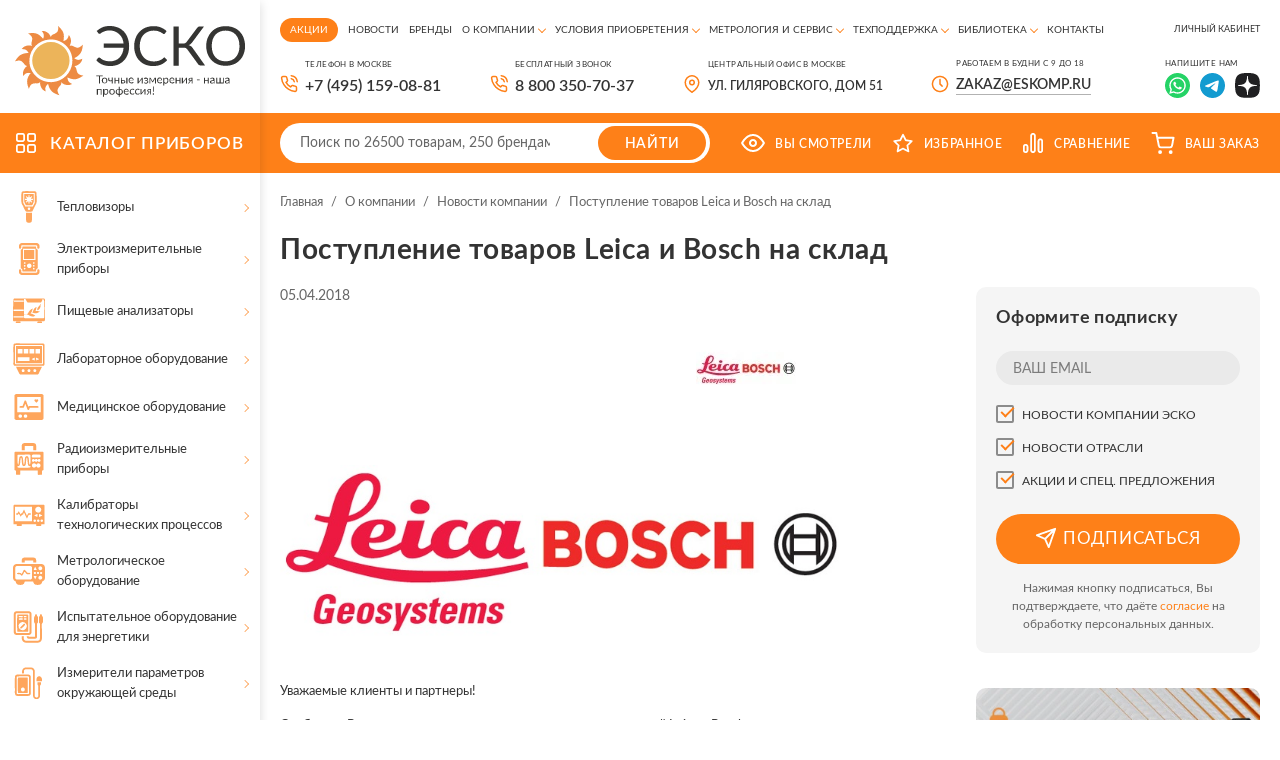

--- FILE ---
content_type: text/html; charset=UTF-8
request_url: https://www.eskomp.ru/o-kompanii/novosti/company/postuplenie-tovarov-leica-i-bosch-na-sklad.htm
body_size: 17992
content:
<!DOCTYPE html>
<html lang="ru">
	<head itemscope itemtype="http://schema.org/WPHeader">
		<meta http-equiv="Content-Type" content="text/html; charset=utf-8">
		<meta http-equiv="X-UA-Compatible" content="IE=edge">
		<title itemprop="headline">Поступление товаров Leica и Bosch на склад | Новости ТД «ЭСКО»</title>
		<meta itemprop="keywords" name="keywords" content="Поступление товаров Leica и Bosch на склад, новости, тд эско" >
		<meta itemprop="description" name="description" content='&nbsp;Новое поступление на склад&nbsp; &nbsp; Детальнее смотрите на сайте.' >
        <meta property="og:locale" name="og:locale" content="ru_RU" >
        <meta property="og:type" name="og:type" content="website" >
        <meta property="og:title" name="og:title" content='Поступление товаров Leica и Bosch на склад | Новости ТД «ЭСКО»' >
        <meta property="og:description" name="og:description" content='&nbsp;Новое поступление на склад&nbsp; &nbsp; Детальнее смотрите на сайте.' >
        <meta property="og:url" name="og:url" content="https://www.eskomp.ru/" >
        <meta property="og:site_name" name="og:site_name" content="/o-kompanii/novosti/company/postuplenie-tovarov-leica-i-bosch-na-sklad.htm" >
        <meta property="og:image" name="og:image" content="https://www.eskomp.ru/templates/images/logo.png" >
				<link rel="canonical" href="https://www.eskomp.ru/o-kompanii/novosti/company/postuplenie-tovarov-leica-i-bosch-na-sklad.htm">
				<meta name="viewport" content="width=device-width, initial-scale=1, maximum-scale=1">
		<meta name="format-detection" content="telephone=no">
		<meta name="SKYPE_TOOLBAR" content ="SKYPE_TOOLBAR_PARSER_COMPATIBLE">

        

        
        		
		<link rel="shortcut icon" href="https://www.eskomp.ru/favicon.svg">

		<link rel="preconnect" href="https://fonts.gstatic.com" crossorigin>


        
        		<link href="https://www.eskomp.ru/templates/css/widgets.min.css" rel="stylesheet" async type="text/css">
		<link href="https://www.eskomp.ru/templates/css/all.css?v=38" rel="stylesheet" async type="text/css">
        
		
        <script>
            window.dataLayer = window.dataLayer || [];
        </script>

		<meta name='google-site-verification' content='aLDii4FbihIA8Vu4p1Cx1XxXMH_Os0RDLXl49zGjpaY' />
<meta name='yandex-verification' content='4ad4cd7faace9088' />
<meta name="yandex-verification" content="413197a26ff77f4a" />
<meta name="yandex-verification" content="6f57670b4be00ebb" />
<meta name="yandex-verification" content="5cd9707bcf0c0f79" />
<meta name="google-site-verification" content="ltjRJbs3z1LEj_4FFOdy3tbl5VCDwbgIpEsorU3H0gY" />
<meta name="google-site-verification" content="vZv5s9zWCeBp9-eqVu_CtsQCPZFvSjrALt8ct3XEta0" />


<!-- Yandex.Metrika counter -->
<script type="text/javascript" >
   (function(m,e,t,r,i,k,a){m[i]=m[i]||function(){(m[i].a=m[i].a||[]).push(arguments)};
   m[i].l=1*new Date();k=e.createElement(t),a=e.getElementsByTagName(t)[0],k.async=1,k.src=r,a.parentNode.insertBefore(k,a)})
   (window, document, "script", "https://mc.yandex.ru/metrika/tag.js", "ym");

   ym(17862793, "init", {
        clickmap:true,
        trackLinks:true,
        accurateTrackBounce:true,
        webvisor:true,
        ecommerce:"dataLayer"
   });
setTimeout(function() { ym(54442894, 'reachGoal', 'time_left');}, 420000);
</script>
<!-- /Yandex.Metrika counter -->

<meta name="zen-verification" content="zTsmOKMCvKtZJYye5QqZN5qxqmkYOHG81VsxkrRjm7BR35jN4HMEAGDUo24yy8o4" />		
	</head>

	<body >
		<noscript><div><img src="https://mc.yandex.ru/watch/17862793" style="position:absolute; left:-9999px;" alt="" /></div></noscript>		<div class="wrap">
			

			<!-- Шапка -->
			<div class="mob_header">
				<div class="info">
					<div class="cont">
                        <button type="button" class="mob_menu_link">
                            <span></span>
                            <span></span>
                            <span></span>
                        </button>

                        <div class="wrap-logo">
                                                        <a href="https://www.eskomp.ru/" class="logo">
                                <img src="https://www.eskomp.ru/templates/images/logo_new.svg" width="300" height="94" alt="ТД «ЭСКО»">
                            </a>
                            
                                                    </div>

                        <div class="search">
                            <form method="get" action="https://www.eskomp.ru/search/">
                                <input type="text" autocomplete="off" data-url="https://www.eskomp.ru/search/quick.htm" name="q" value="" placeholder="Поиск" class="input quick_input_search">

                                <div class="clear-search js-clear-search">
                                    <svg><use xlink:href="https://www.eskomp.ru/templates/images/sprite.svg?v=18#ic_cart_del"></use></svg>
                                </div>

                                <button type="submit" class="submit_btn">
                                    <svg><use xlink:href="https://www.eskomp.ru/templates/images/sprite.svg?v=18#ic_search"></use></svg>
                                </button>

                            </form>

                            <div class="quick_search_results">
                                <div class="quick_search_results_container"></div>
                            </div>
                        </div>

                        <div class="desc">Контрольно-измерительные приборы</div>

					</div>
				</div>

				<div class="bottom">
					<div class="cont">
						<button class="catalog_link">
							<svg class="icon">
								<use xlink:href="https://www.eskomp.ru/templates/images/sprite.svg?v=18#ic_catalog"></use>
							</svg>
							<span>КАТАЛОГ</span>
						</button>


						<div class="links">
                            <div class="call">
                                <svg class="icon"><use xlink:href="https://www.eskomp.ru/templates/images/sprite.svg?v=18#icon_phone"></use></svg>

                                <div class="mobile-call-over">
                                    <div class="item">
                                        <button class="feedback_link modal_link" data-url="https://www.eskomp.ru/ordercall/"><svg class="icon"><use xlink:href="https://www.eskomp.ru/templates/images/sprite.svg?v=18#icon_phone"></use></svg>Заказать звонок</button>
                                    </div>
                                    <div class="item">
                                                                                        <a href="tel:+74951590881"><span>+7 (495) 159-08-81</span></a>
                                                                            </div>
                                    <div class="item">
                                        <a href="tel:88003507037">8 800 350-70-37</a>
                                    </div>
                                </div>
                            </div>

                            
							<div class="favorite js-favorites-status">
								            		<span>
			    <svg class="icon">
					<use xlink:href="https://www.eskomp.ru/templates/images/sprite.svg#ic_favorite"></use>
				</svg>
				<span class="name">Избранное</span>  		
		    </span>
      							</div>

							<div class="compare js-compare-status">
								
					<span>
						<svg class="icon">
							<use xlink:href="https://www.eskomp.ru/templates/images/sprite.svg#ic_compare"></use>
						</svg>
						<span class="name">Сравнение</span>
		      		</span>
							</div>

							<div class="cart js-cart-status">
											                    <span>
	                    <svg class="icon">
							<use xlink:href="https://www.eskomp.ru/templates/images/sprite.svg#ic_cart"></use>
						</svg>
						<span class="name">Ваш заказ</span>
		      		</span>
                							</div>

                            <div class="lk">
                                                                    <button class="modal_link" data-url="https://www.eskomp.ru/my/login.htm">
                                        <svg class="icon" xmlns="http://www.w3.org/2000/svg" width="19" height="19" viewBox="0 0 19 19" fill="none">
                                            <mask id="mask0_50_113" style="mask-type:alpha" maskUnits="userSpaceOnUse" x="0" y="0" width="19" height="19">
                                                <rect x="0.75" y="0.75" width="17.5" height="17.5" rx="1.25" fill="#D9D9D9" stroke="#222222" stroke-width="1.5"/>
                                            </mask>
                                            <g mask="url(#mask0_50_113)">
                                                <rect x="0.75" y="0.75" width="17.5" height="17.5" rx="1.25" stroke="white" stroke-width="1.5"/>
                                                <circle cx="9.50001" cy="7.26467" r="3.16176" stroke="white" stroke-width="1.5"/>
                                                <path d="M14.897 17.8823C14.897 20.4887 12.5496 22.7205 9.49998 22.7205C6.4504 22.7205 4.10292 20.4887 4.10292 17.8823C4.10292 15.2759 6.4504 13.0441 9.49998 13.0441C12.5496 13.0441 14.897 15.2759 14.897 17.8823Z" stroke="white" stroke-width="1.5"/>
                                            </g>
                                        </svg>
                                    </button>
                                                            </div>
							
						</div>
					</div>
				</div>

                <div class="new-bottom">
                    <div class="cont">
                        <div class="search">
                            <form method="get" action="https://www.eskomp.ru/search/">
                                <input type="text" autocomplete="off" data-url="https://www.eskomp.ru/search/quick.htm" name="q" value="" placeholder="Поиск" class="input quick_input_search">

                                <div class="clear-search js-clear-search">
                                    <svg><use xlink:href="https://www.eskomp.ru/templates/images/sprite.svg?v=18#ic_cart_del"></use></svg>
                                </div>

                                <button type="submit" class="submit_btn">
                                    <svg><use xlink:href="https://www.eskomp.ru/templates/images/sprite.svg?v=18#ic_search"></use></svg>
                                </button>

                            </form>

                            <div class="quick_search_results">
                                <div class="quick_search_results_container"></div>
                            </div>
                        </div>

                        <div class="opening-hours">
                            Пн-Пт.: 09:00-18:00 <br>
                            Сб, Вс.: выходной
                        </div>

                        <div class="email">
                            <a href="mailto:zakaz@eskomp.ru"><svg>
                                    <use xlink:href="https://www.eskomp.ru/templates/images/sprite.svg?v=18#icon_mail"></use>
                                </svg><span>zakaz@eskomp.ru</span></a>

                                                                <div class="socials">
                                                                                    <a href="https://wa.me/79687701234" target="_blank" rel="nofollow"><svg>
                                                    <use xlink:href="https://www.eskomp.ru/templates/images/sprite.svg?v=18#icon_whatsapp2"></use></svg></a>
                                        
                                                                                    <a href="https://t.me/eskotd" target="_blank" rel="nofollow"><svg>
                                                    <use xlink:href="https://www.eskomp.ru/templates/images/sprite.svg?v=18#icon_telegram"></use></svg></a>
                                                                            </div>
                                                    </div>


                    </div>
                </div>

				<div class="mob_menu">
                    <div class="cont">
                        <!‐‐noindex‐‐>
                        <div class="menu">

                            <div class="item">
                                <a href="https://www.eskomp.ru/catalog/" class="">
                                    <svg class="icon"><use xlink:href="https://www.eskomp.ru/templates/images/sprite.svg?v=18#ic_catalog"></use></svg>Каталог
                                </a>
                            </div>

                                                                    <div class="item">
                                            <a href="https://www.eskomp.ru/aktsii/" class="">
                                                Акции                                            </a>
                                        </div>
                                                                                <div class="item">
                                            <a href="https://www.eskomp.ru/o-kompanii/novosti/" class="">
                                                Новости                                            </a>
                                        </div>
                                                                                <div class="item">
                                            <a href="https://www.eskomp.ru/brendy/" class="">
                                                Бренды                                            </a>
                                        </div>
                                                                                <div class="item">
                                            <a href="https://www.eskomp.ru/o-kompanii/o-kompanii-esko/" class="">
                                                О компании                                            </a>
                                        </div>
                                                                                <div class="item">
                                            <a href="/usloviya-priobreteniya/oplata-i-vozvrat-tovara/" class="">
                                                Условия приобретения                                            </a>
                                        </div>
                                                                                <div class="item">
                                            <a href="/metrologiya-i-servis/poverka-i-kalibrovka/" class="">
                                                Метрология и сервис                                            </a>
                                        </div>
                                                                                <div class="item">
                                            <a href="https://www.eskomp.ru/tehnicheskaya-podderzhka/tehnicheskaya-podderzhka/" class="">
                                                Техподдержка                                            </a>
                                        </div>
                                                                                <div class="item">
                                            <a href="/biblioteka/katalogi/" class="">
                                                Библиотека                                            </a>
                                        </div>
                                                                                <div class="item">
                                            <a href="https://www.eskomp.ru/kontakty/" class="">
                                                Контакты                                            </a>
                                        </div>
                                        

                        </div>

                        <div class="menu">

                            <div class="item lk">
                                                                    <button class="modal_link" data-url="https://www.eskomp.ru/my/login.htm">
                                        <svg class="icon" xmlns="http://www.w3.org/2000/svg" width="19" height="19" viewBox="0 0 19 19" fill="none">
                                            <mask id="mask0_23_16" style="mask-type:alpha" maskUnits="userSpaceOnUse" x="0" y="0" width="19" height="19">
                                                <rect x="0.75" y="0.75" width="17.5" height="17.5" rx="1.25" fill="#D9D9D9" stroke="#FE811A" stroke-width="1.5"/>
                                            </mask>
                                            <g mask="url(#mask0_23_16)">
                                                <rect x="0.75" y="0.75" width="17.5" height="17.5" rx="1.25" stroke="#FE811A" stroke-width="1.5"/>
                                                <circle cx="9.50001" cy="7.2647" r="3.16176" stroke="#FE811A" stroke-width="1.5"/>
                                                <path d="M14.897 17.8823C14.897 20.4887 12.5496 22.7206 9.49998 22.7206C6.4504 22.7206 4.10292 20.4887 4.10292 17.8823C4.10292 15.2759 6.4504 13.0441 9.49998 13.0441C12.5496 13.0441 14.897 15.2759 14.897 17.8823Z" stroke="#FE811A" stroke-width="1.5"/>
                                            </g>
                                        </svg>Личный кабинет
                                    </button>
                                                            </div>

                            <div class="item cart js-cart-status">
                                			                    <span>
	                    <svg class="icon">
							<use xlink:href="https://www.eskomp.ru/templates/images/sprite.svg#ic_cart"></use>
						</svg>
						<span class="name">Ваш заказ</span>
		      		</span>
                                            </div>

							<div class="item views">
										      		<span>
      			<svg class="icon">
					<use xlink:href="https://www.eskomp.ru/templates/images/sprite.svg#ic_views"></use>
				</svg>
				<span class="name">Вы смотрели</span>
		    </span>
      							</div>

                            <div class="item compare js-compare-status">
                                
					<span>
						<svg class="icon">
							<use xlink:href="https://www.eskomp.ru/templates/images/sprite.svg#ic_compare"></use>
						</svg>
						<span class="name">Сравнение</span>
		      		</span>
                            </div>

                            <div class="item favorite js-favorites-status">
                                            		<span>
			    <svg class="icon">
					<use xlink:href="https://www.eskomp.ru/templates/images/sprite.svg#ic_favorite"></use>
				</svg>
				<span class="name">Избранное</span>  		
		    </span>
                                  </div>

                        </div>
                        <!‐‐/noindex‐‐>

                        <button class="feedback_link modal_link" data-url="https://www.eskomp.ru/ordercall/">Обратный звонок</button>

                        <div class="wrap-phone">
                            <a href="tel:88003507037">8 800 350-70-37</a>
                            <div class="note">бесплатный звонок</div>
                        </div>

                        <div class="contacts">
                            <div class="item"><a href="mailto:zakaz@eskomp.ru">zakaz@eskomp.ru</a></div>
                        </div>

                                                <div class="contacts">
                            <div class="socials">
                                                                    <a href="https://wa.me/79687701234" target="_blank" rel="nofollow"><svg>
                                            <use xlink:href="https://www.eskomp.ru/templates/images/sprite.svg?v=18#icon_whatsapp2"></use></svg></a>
                                
                                                                    <a href="https://t.me/eskotd" target="_blank" rel="nofollow"><svg>
                                            <use xlink:href="https://www.eskomp.ru/templates/images/sprite.svg?v=18#icon_telegram"></use></svg></a>
                                                            </div>
                        </div>
                        
                        <div class="contacts">
                                                            Центральный офис в Москве:
                                    ул. Гиляровского, дом 51                                                    </div>

                        <div class="opening_hours">
                            ПН-ПТ.: 09:00-18:00 <br>
                            СБ, ВС.: Выходной
                        </div>

                        <div class="socials">
                            
                            
                        </div>
                    </div>



					
				</div>
			</div>
			<!-- End Шапка -->

			<!-- Основная часть -->
			<section class="content_flex flex">
				<aside>
					<div class="sticky">
						
						<div class="logo">
							<a href="https://www.eskomp.ru/">								<div class="wrap-logo">
									<img src="https://www.eskomp.ru/templates/images/logo_new.svg" width="300" height="94" alt="ТД «ЭСКО»">
								</div>
															</a>						</div>
						


						<div class="catalog tabs_container">
							<a href="https://www.eskomp.ru/catalog/" class="title">
								<svg class="icon">
									<use xlink:href="https://www.eskomp.ru/templates/images/sprite.svg?v=18#ic_catalog"></use>
								</svg>
								<span>КАТАЛОГ приборов</span>
							</a>
							
							

							<div class="tab_content level1 active" id="product_catalog_tab1">
								<div class="cats">
																		<div class="cat ">
										<a href="/catalog/pribory-nerazrushaushego-kontrolya-ndt/teplovizory/">
											<div class="icon">
																								<svg><use xlink:href="https://www.eskomp.ru/templates/images/sprite.svg?v=18#ic_cat1"></use></svg>
																								
											</div>

											<div class="name">Тепловизоры</div>
										</a>
										
																				<div class="sub_cats ">
											<div class="title">Тепловизоры</div>
											
																						<div><a href="https://www.eskomp.ru/catalog/teplovizory/teplovizory/">Тепловизоры</a></div>
			                                											<div><a href="https://www.eskomp.ru/catalog/teplovizory/aksessuary-k-teplovizoram/">Аксессуары к тепловизорам</a></div>
			                                											
											
											
										</div>
																			</div>
																		<div class="cat ">
										<a href="https://www.eskomp.ru/catalog/elektroizmeritelnye-pribory/">
											<div class="icon">
																								<svg><use xlink:href="https://www.eskomp.ru/templates/images/sprite.svg?v=18#ic_cat2"></use></svg>
																								
											</div>

											<div class="name">Электроизмерительные приборы</div>
										</a>
										
																				<div class="sub_cats two-column-cats">
											<div class="title">Электроизмерительные приборы</div>
											
																							<div class="wrap-categs-columns">
													<div class="categs-column">
																						<div><a href="https://www.eskomp.ru/catalog/elektroizmeritelnye-pribory/istochniki-pitaniya/">Источники питания</a></div>
			                                											<div><a href="https://www.eskomp.ru/catalog/elektroizmeritelnye-pribory/izmeriteli-rlc/">Измерители RLC</a></div>
			                                											<div><a href="https://www.eskomp.ru/catalog/elektroizmeritelnye-pribory/multimetry/">Мультиметры цифровые</a></div>
			                                											<div><a href="https://www.eskomp.ru/catalog/elektroizmeritelnye-pribory/schetchiki-energii/">Счетчики энергии</a></div>
			                                											<div><a href="https://www.eskomp.ru/catalog/elektroizmeritelnye-pribory/kleshi-tokoizmeritelnye/">Клещи токоизмерительные (токовые клещи)</a></div>
			                                											<div><a href="https://www.eskomp.ru/catalog/elektroizmeritelnye-pribory/voltamperfazometry/">Амперметры и вольтметры</a></div>
			                                											<div><a href="https://www.eskomp.ru/catalog/elektroizmeritelnye-pribory/izmeriteli-soprotivleniya/">Измерители сопротивления</a></div>
			                                											<div><a href="https://www.eskomp.ru/catalog/elektroizmeritelnye-pribory/analizatory-kachestva-elektroenergii/">Анализатор качества электроэнергии</a></div>
			                                											<div><a href="https://www.eskomp.ru/catalog/elektroizmeritelnye-pribory/izmeriteli-parametrov-elektrobezopasnosti/">Измерители параметров электробезопасности</a></div>
			                                											<div><a href="https://www.eskomp.ru/catalog/elektroizmeritelnye-pribory/magnitometry/">Магнитометры</a></div>
			                                												</div><div class="categs-column">
																								<div><a href="https://www.eskomp.ru/catalog/elektroizmeritelnye-pribory/indikatory-cheredovaniya-faz/">Индикаторы чередования фаз</a></div>
			                                											<div><a href="https://www.eskomp.ru/catalog/elektroizmeritelnye-pribory/diagnostika-i-ispytaniya-akkumulyatornyh-batarey/">Анализаторы аккумуляторных батарей</a></div>
			                                											<div><a href="https://www.eskomp.ru/catalog/elektroizmeritelnye-pribory/pribory-dlya-izmereniya-vremeni-i-toka-otklucheniya-uzo/">Измерители параметров УЗО</a></div>
			                                											<div><a href="https://www.eskomp.ru/catalog/elektroizmeritelnye-pribory/reflektometry/">Рефлектометры</a></div>
			                                											<div><a href="https://www.eskomp.ru/catalog/elektroizmeritelnye-pribory/nagruzki-elektronnye/">Электронные нагрузки</a></div>
			                                											<div><a href="https://www.eskomp.ru/catalog/elektroizmeritelnye-pribory/izmerenie-koeffitsienta-transformatsii-i-toka-vozbuzhdeniya/">Измерители коэффициента трансформации</a></div>
			                                											<div><a href="https://www.eskomp.ru/catalog/elektroizmeritelnye-pribory/testery-napryazheniya-indikatory/">Тестеры напряжения (индикаторы)</a></div>
			                                											<div><a href="https://www.eskomp.ru/catalog/elektroizmeritelnye-pribory/vattmetry/">Ваттметры</a></div>
			                                											<div><a href="https://www.eskomp.ru/catalog/elektroizmeritelnye-pribory/vspomogatelnye-elementy-i-aksessuary/">Аксессуары для электроизмерительных приборов</a></div>
			                                												</div>
													</div>
																						
											
											
										</div>
																			</div>
																		<div class="cat ">
										<a href="https://www.eskomp.ru/catalog/pishhevye-analizatory/">
											<div class="icon">
																								<svg><use xlink:href="https://www.eskomp.ru/templates/images/sprite.svg?v=18#ic_cat18"></use></svg>
																								
											</div>

											<div class="name">Пищевые анализаторы</div>
										</a>
										
																				<div class="sub_cats ">
											<div class="title">Пищевые анализаторы</div>
											
																						<div><a href="https://www.eskomp.ru/catalog/pishhevye-analizatory/analizatory-zerna/">Анализаторы зерна</a></div>
			                                											<div><a href="https://www.eskomp.ru/catalog/pishhevye-analizatory/analizatory-moloka/">Анализаторы молока</a></div>
			                                											<div><a href="https://www.eskomp.ru/catalog/pishhevye-analizatory/analizatory-azota/">Анализаторы азота</a></div>
			                                											<div><a href="https://www.eskomp.ru/catalog/pishhevye-analizatory/analizatory-myasa/">Анализаторы мяса</a></div>
			                                											<div><a href="https://www.eskomp.ru/catalog/pishhevye-analizatory/analizatory-kletchatki/">Анализаторы клетчатки</a></div>
			                                											<div><a href="https://www.eskomp.ru/catalog/pishhevye-analizatory/analizatory-kormov/">Анализаторы кормов</a></div>
			                                											<div><a href="https://www.eskomp.ru/catalog/pishhevye-analizatory/distillyatory/">Дистилляторы</a></div>
			                                											<div><a href="https://www.eskomp.ru/catalog/pishhevye-analizatory/laboratornye-melnicy/">Лабораторные мельницы</a></div>
			                                											<div><a href="https://www.eskomp.ru/catalog/pishhevye-analizatory/jekstrakcionnye-sistemy/">Экстракционные системы</a></div>
			                                											<div><a href="https://www.eskomp.ru/catalog/pishhevye-analizatory/aksessuary/">Аксессуары</a></div>
			                                											<div><a href="https://www.eskomp.ru/catalog/pishhevye-analizatory/analizatory-napitkov/">Анализаторы напитков</a></div>
			                                											<div><a href="https://www.eskomp.ru/catalog/pishhevye-analizatory/analizatory-sahara/">Анализаторы сахара</a></div>
			                                											<div><a href="https://www.eskomp.ru/catalog/pishhevye-analizatory/analizatory-muki-testa/">Анализаторы муки / теста</a></div>
			                                											<div><a href="https://www.eskomp.ru/catalog/pishhevye-analizatory/analizatory-infrakrasnye/">Анализаторы инфракрасные</a></div>
			                                											
											
											
										</div>
																			</div>
																		<div class="cat ">
										<a href="https://www.eskomp.ru/catalog/laboratornoe-oborudovanie/">
											<div class="icon">
																								<svg><use xlink:href="https://www.eskomp.ru/templates/images/sprite.svg?v=18#ic_cat11"></use></svg>
																								
											</div>

											<div class="name">Лабораторное оборудование</div>
										</a>
										
																				<div class="sub_cats two-column-cats">
											<div class="title">Лабораторное оборудование</div>
											
																							<div class="wrap-categs-columns">
													<div class="categs-column">
																						<div><a href="https://www.eskomp.ru/catalog/laboratornoe-oborudovanie/termex/">Лабораторное оборудование Termex</a></div>
			                                											<div><a href="https://www.eskomp.ru/catalog/laboratornoe-oborudovanie/shimadzu/">Лабораторное оборудование Shimadzu</a></div>
			                                											<div><a href="https://www.eskomp.ru/catalog/laboratornoe-oborudovanie/vesy/">Весы</a></div>
			                                											<div><a href="https://www.eskomp.ru/catalog/laboratornoe-oborudovanie/laboratornoe-oborudovanie-agilent/">Лабораторное оборудование Agilent</a></div>
			                                											<div><a href="https://www.eskomp.ru/catalog/laboratornoe-oborudovanie/uchebnoe-oborudovanie/">Учебное оборудование</a></div>
			                                											<div><a href="https://www.eskomp.ru/catalog/laboratornoe-oborudovanie/gomogenizatory-laboratornye/">Гомогенизаторы лабораторные</a></div>
			                                											<div><a href="https://www.eskomp.ru/catalog/laboratornoe-oborudovanie/inkapsulyatory/">Инкапсуляторы</a></div>
			                                											<div><a href="https://www.eskomp.ru/catalog/laboratornoe-oborudovanie/laboratornye-liofilnye-sushki/">Лабораторные лиофильные сушки</a></div>
			                                											<div><a href="https://www.eskomp.ru/catalog/laboratornoe-oborudovanie/rotacionno-rotornye-ispariteli/">Ротационно-роторные испарители</a></div>
			                                											<div><a href="https://www.eskomp.ru/catalog/laboratornoe-oborudovanie/sushilnye-shkafy/">Сушильные шкафы</a></div>
			                                											<div><a href="https://www.eskomp.ru/catalog/laboratornoe-oborudovanie/hromatografiya/">Хроматография</a></div>
			                                											<div><a href="https://www.eskomp.ru/catalog/laboratornoe-oborudovanie/analizatory/">Анализаторы</a></div>
			                                											<div><a href="https://www.eskomp.ru/catalog/laboratornoe-oborudovanie/neorganicheskij-analiz/">Неорганический анализ</a></div>
			                                											<div><a href="https://www.eskomp.ru/catalog/laboratornoe-oborudovanie/molekulyarnaya-spektroskopiya/">Молекулярная спектроскопия</a></div>
			                                											<div><a href="https://www.eskomp.ru/catalog/laboratornoe-oborudovanie/mass-spektrometriya/">Масс-спектрометрия</a></div>
			                                											<div><a href="https://www.eskomp.ru/catalog/laboratornoe-oborudovanie/termoanaliz/">Термоанализ</a></div>
			                                												</div><div class="categs-column">
																								<div><a href="https://www.eskomp.ru/catalog/laboratornoe-oborudovanie/oborudovanie-dlya-pishhevoj-promyshlennosti/">Оборудование для пищевой промышленности</a></div>
			                                											<div><a href="https://www.eskomp.ru/catalog/laboratornoe-oborudovanie/plotnomery/">Плотномеры</a></div>
			                                											<div><a href="https://www.eskomp.ru/catalog/laboratornoe-oborudovanie/viskozimetry/">Вискозиметры</a></div>
			                                											<div><a href="https://www.eskomp.ru/catalog/laboratornoe-oborudovanie/reometry/">Реометры</a></div>
			                                											<div><a href="https://www.eskomp.ru/catalog/laboratornoe-oborudovanie/sistemy-vydeleniya-dnk-rnk-belkov/">Системы выделения ДНК, РНК, белков</a></div>
			                                											<div><a href="https://www.eskomp.ru/catalog/laboratornoe-oborudovanie/mikrotomy/">Микротомы</a></div>
			                                											<div><a href="https://www.eskomp.ru/catalog/laboratornoe-oborudovanie/magnitnaya-metrologiya/">Магнитная метрология</a></div>
			                                											<div><a href="https://www.eskomp.ru/catalog/laboratornoe-oborudovanie/aksessuary-i-moduli-dlya-izmereniya-magnitnyh-polej/">Аксессуары и модули для измерения магнитных полей</a></div>
			                                											<div><a href="https://www.eskomp.ru/catalog/laboratornoe-oborudovanie/oborudovanie-i-materialy-dlya-pcr/">Оборудование и материалы для ПЦР</a></div>
			                                												</div>
													</div>
																						
											
											
										</div>
																			</div>
																		<div class="cat ">
										<a href="https://www.eskomp.ru/catalog/medicinskoe-oborudovanie/">
											<div class="icon">
																								<svg><use xlink:href="https://www.eskomp.ru/templates/images/sprite.svg?v=18#ic_cat16"></use></svg>
																								
											</div>

											<div class="name">Медицинское оборудование</div>
										</a>
										
																				<div class="sub_cats ">
											<div class="title">Медицинское оборудование</div>
											
																						<div><a href="https://www.eskomp.ru/catalog/medicinskoe-oborudovanie/analizator-rashoda-gazov/">Анализаторы расхода газов</a></div>
			                                											<div><a href="https://www.eskomp.ru/catalog/medicinskoe-oborudovanie/generatory-signalov-pacienta/">Генераторы сигналов пациента</a></div>
			                                											<div><a href="https://www.eskomp.ru/catalog/medicinskoe-oborudovanie/analizatory-jelektrobezopasnosti/">Анализаторы электробезопасности</a></div>
			                                											<div><a href="https://www.eskomp.ru/catalog/medicinskoe-oborudovanie/analizatory-defibrillyatora/">Анализаторы дефибриллятора</a></div>
			                                											<div><a href="https://www.eskomp.ru/catalog/medicinskoe-oborudovanie/analizatory-infuzionnyh-ustrojstv/">Анализаторы инфузионных устройств</a></div>
			                                											<div><a href="https://www.eskomp.ru/catalog/medicinskoe-oborudovanie/jelektrohirurgicheskie-analizatory/">Электрохирургические анализаторы</a></div>
			                                											<div><a href="https://www.eskomp.ru/catalog/medicinskoe-oborudovanie/analizatory-inkubatorov-dlya-novorozhdennyh/">Анализаторы инкубаторов для новорожденных</a></div>
			                                											<div><a href="https://www.eskomp.ru/catalog/medicinskoe-oborudovanie/analizatory-razlichnyh-parametrov/">Анализаторы различных параметров</a></div>
			                                											<div><a href="https://www.eskomp.ru/catalog/medicinskoe-oborudovanie/oborudovanie-kontrolya-ultrazvukovyh-ustrojstv/">Оборудование контроля ультразвуковых устройств</a></div>
			                                											<div><a href="https://www.eskomp.ru/catalog/medicinskoe-oborudovanie/testery-jendoskopov/">Тестеры эндоскопов</a></div>
			                                											<div><a href="https://www.eskomp.ru/catalog/medicinskoe-oborudovanie/analizatory-pulsoksimetricheskih-ustrojstv/">Анализаторы пульсоксиметрических устройств</a></div>
			                                											<div><a href="https://www.eskomp.ru/catalog/medicinskoe-oborudovanie/oscillografy-multimetry/">Осциллографы-мультиметры</a></div>
			                                											<div><a href="https://www.eskomp.ru/catalog/medicinskoe-oborudovanie/dozimetry/">Дозиметры</a></div>
			                                											<div><a href="https://www.eskomp.ru/catalog/medicinskoe-oborudovanie/analizatory-fototerapevticheskogo-oborudovaniya/">Анализаторы фототерапевтического оборудования</a></div>
			                                											
											
											
										</div>
																			</div>
																		<div class="cat ">
										<a href="https://www.eskomp.ru/catalog/radioizmeritelnye-i-laboratornye-pribory/">
											<div class="icon">
																								<svg><use xlink:href="https://www.eskomp.ru/templates/images/sprite.svg?v=18#ic_cat3"></use></svg>
																								
											</div>

											<div class="name">Радиоизмерительные приборы</div>
										</a>
										
																				<div class="sub_cats ">
											<div class="title">Радиоизмерительные приборы</div>
											
																						<div><a href="https://www.eskomp.ru/catalog/radioizmeritelnye-i-laboratornye-pribory/ostsillografy/">Осциллографы</a></div>
			                                											<div><a href="https://www.eskomp.ru/catalog/radioizmeritelnye-i-laboratornye-pribory/generatory-signalov/">Генераторы сигналов</a></div>
			                                											<div><a href="https://www.eskomp.ru/catalog/radioizmeritelnye-i-laboratornye-pribory/analizatory-spektra/">Анализаторы спектра</a></div>
			                                											<div><a href="https://www.eskomp.ru/catalog/radioizmeritelnye-i-laboratornye-pribory/chastotomery-i-taymery/">Частотомеры</a></div>
			                                											<div><a href="https://www.eskomp.ru/catalog/radioizmeritelnye-i-laboratornye-pribory/izmeriteli-moschnosti-svch/">Измерители мощности СВЧ</a></div>
			                                											<div><a href="https://www.eskomp.ru/catalog/radioizmeritelnye-i-laboratornye-pribory/ispytaniya-na-ems/">Испытания на ЭМС</a></div>
			                                											<div><a href="https://www.eskomp.ru/catalog/radioizmeritelnye-i-laboratornye-pribory/antenny-izmeritelnye/">Антенны измерительные</a></div>
			                                											<div><a href="https://www.eskomp.ru/catalog/radioizmeritelnye-i-laboratornye-pribory/analizatory-elektricheskih-tsepey/">Анализаторы цепей, Измерители КСВН</a></div>
			                                											<div><a href="https://www.eskomp.ru/catalog/radioizmeritelnye-i-laboratornye-pribory/attenyuatory/">Аттенюаторы</a></div>
			                                											<div><a href="https://www.eskomp.ru/catalog/radioizmeritelnye-i-laboratornye-pribory/aksessuary/">Опции и Аксессуары для радиоизмерительных приборов</a></div>
			                                											<div><a href="https://www.eskomp.ru/catalog/radioizmeritelnye-i-laboratornye-pribory/izmeriteli-nelinejnyh-iskazhenij/">Измерители нелинейных искажений</a></div>
			                                											
											
											
										</div>
																			</div>
																		<div class="cat ">
										<a href="https://www.eskomp.ru/catalog/kalibratory-protsessov/">
											<div class="icon">
																								<svg><use xlink:href="https://www.eskomp.ru/templates/images/sprite.svg?v=18#ic_cat4"></use></svg>
																								
											</div>

											<div class="name">Калибраторы технологических процессов</div>
										</a>
										
																				<div class="sub_cats ">
											<div class="title">Калибраторы технологических процессов</div>
											
																						<div><a href="https://www.eskomp.ru/catalog/kalibratory-protsessov/mnogofunktsionalnye-kalibratory/">Калибраторы универсальные</a></div>
			                                											<div><a href="https://www.eskomp.ru/catalog/kalibratory-protsessov/kalibratory-tokovoy-petli/">Калибраторы токовой петли</a></div>
			                                											<div><a href="https://www.eskomp.ru/catalog/kalibratory-protsessov/kalibratory-temperatury/">Калибраторы температуры</a></div>
			                                											<div><a href="https://www.eskomp.ru/catalog/kalibratory-protsessov/kalibratory-davleniya/">Калибраторы давления</a></div>
			                                											<div><a href="https://www.eskomp.ru/catalog/kalibratory-protsessov/aksessuary/">Аксессуары для калибраторов технологических процессов</a></div>
			                                											
											
											
										</div>
																			</div>
																		<div class="cat ">
										<a href="https://www.eskomp.ru/catalog/metrologicheskoe-oborudovanie/">
											<div class="icon">
																								<svg><use xlink:href="https://www.eskomp.ru/templates/images/sprite.svg?v=18#ic_cat5"></use></svg>
																								
											</div>

											<div class="name">Метрологическое оборудование</div>
										</a>
										
																				<div class="sub_cats ">
											<div class="title">Метрологическое оборудование</div>
											
																						<div><a href="https://www.eskomp.ru/catalog/metrologicheskoe-oborudovanie/magaziny-i-mery-soprotivleniya/">Магазины и меры сопротивления</a></div>
			                                											<div><a href="https://www.eskomp.ru/catalog/metrologicheskoe-oborudovanie/tokovye-shunty/">Токовые шунты</a></div>
			                                											<div><a href="https://www.eskomp.ru/catalog/metrologicheskoe-oborudovanie/kalibratory-elektricheskih-velichin/">Калибраторы электрических и радио величин эталонные</a></div>
			                                											<div><a href="https://www.eskomp.ru/catalog/metrologicheskoe-oborudovanie/kalibratory-davleniya-etalonnye/">Калибраторы давления эталонные</a></div>
			                                											<div><a href="https://www.eskomp.ru/catalog/metrologicheskoe-oborudovanie/kalibratory-temperatury-etalonnye/">Калибраторы температуры эталонные</a></div>
			                                											<div><a href="https://www.eskomp.ru/catalog/metrologicheskoe-oborudovanie/standarty-chastoty/">Стандарты частоты</a></div>
			                                											
											
											
										</div>
																			</div>
																		<div class="cat ">
										<a href="https://www.eskomp.ru/catalog/ispytatelnoe-oborudovanie-dlya-energetiki/">
											<div class="icon">
																								<svg><use xlink:href="https://www.eskomp.ru/templates/images/sprite.svg?v=18#ic_cat10"></use></svg>
																								
											</div>

											<div class="name">Испытательное оборудование для энергетики</div>
										</a>
										
																				<div class="sub_cats two-column-cats">
											<div class="title">Испытательное оборудование для энергетики</div>
											
																							<div class="wrap-categs-columns">
													<div class="categs-column">
																						<div><a href="https://www.eskomp.ru/catalog/ispytatelnoe-oborudovanie-dlya-energetiki/prozhigaushie-transformatory/">Прожигающие трансформаторы</a></div>
			                                											<div><a href="https://www.eskomp.ru/catalog/ispytatelnoe-oborudovanie-dlya-energetiki/vysokovoltnoe-oborudovanie/">Высоковольтные испытательные установки</a></div>
			                                											<div><a href="https://www.eskomp.ru/catalog/ispytatelnoe-oborudovanie-dlya-energetiki/dignostika-tsifrovyh-rele/">Устройства проверки релейной защиты</a></div>
			                                											<div><a href="https://www.eskomp.ru/catalog/ispytatelnoe-oborudovanie-dlya-energetiki/tsifrovye-taymery/">Цифровые таймеры</a></div>
			                                											<div><a href="https://www.eskomp.ru/catalog/ispytatelnoe-oborudovanie-dlya-energetiki/moduli-uskoreniya-kontaktov-vykluchateley/">Модули ускорения контактов выключателей</a></div>
			                                											<div><a href="https://www.eskomp.ru/catalog/ispytatelnoe-oborudovanie-dlya-energetiki/progruzki-pervichnym-sinusoidalnym-tokom/">Прогрузки первичным синусоидальным током</a></div>
			                                											<div><a href="https://www.eskomp.ru/catalog/ispytatelnoe-oborudovanie-dlya-energetiki/sistemy-ispytaniy-obolochek-kabeley/">Установки высоковольтные для испытания кабеля</a></div>
			                                											<div><a href="https://www.eskomp.ru/catalog/ispytatelnoe-oborudovanie-dlya-energetiki/poiskovye-priyomniki/">Трассопоисковые приемники</a></div>
			                                											<div><a href="https://www.eskomp.ru/catalog/ispytatelnoe-oborudovanie-dlya-energetiki/sistemy-identifikatsii-kabeley/">Системы идентификации кабелей</a></div>
			                                											<div><a href="https://www.eskomp.ru/catalog/ispytatelnoe-oborudovanie-dlya-energetiki/poisk-povrezhdeniy-kabelnyh-liniy/">Оборудование для поиска повреждений кабельных линий</a></div>
			                                											<div><a href="https://www.eskomp.ru/catalog/ispytatelnoe-oborudovanie-dlya-energetiki/ispytaniya-izolyatsionnyh-masel/">Аппараты испытания трансформаторного масла</a></div>
			                                											<div><a href="https://www.eskomp.ru/catalog/ispytatelnoe-oborudovanie-dlya-energetiki/kompleksnaya-diagnostika-transformatorov/">Системы мониторинга и диагностики трансформаторов</a></div>
			                                											<div><a href="https://www.eskomp.ru/catalog/ispytatelnoe-oborudovanie-dlya-energetiki/poiski-neispravnostey/">Определение мест повреждения кабельных линий</a></div>
			                                											<div><a href="https://www.eskomp.ru/catalog/ispytatelnoe-oborudovanie-dlya-energetiki/silnotochnye-ispytatelnye-ustanovki-i-diagnostika/">Устройства для проверки автоматических выключателей</a></div>
			                                											<div><a href="https://www.eskomp.ru/catalog/ispytatelnoe-oborudovanie-dlya-energetiki/kontrolno-izmeritelnye-oborudovaniya-dlya-transformatorov/">Контрольно-измерительное оборудование для трансформаторов</a></div>
			                                												</div><div class="categs-column">
																								<div><a href="https://www.eskomp.ru/catalog/ispytatelnoe-oborudovanie-dlya-energetiki/universalnye-izmeriteli-vremennyh-intervalov/">Тестеры для высоковольтных выключателей</a></div>
			                                											<div><a href="https://www.eskomp.ru/catalog/ispytatelnoe-oborudovanie-dlya-energetiki/analizatory-toka-utechki/">Анализаторы тока утечки для ОПН</a></div>
			                                											<div><a href="https://www.eskomp.ru/catalog/ispytatelnoe-oborudovanie-dlya-energetiki/lokatory-korotkogo-zamykaniya/">Кабельные локаторы короткого замыкания</a></div>
			                                											<div><a href="https://www.eskomp.ru/catalog/ispytatelnoe-oborudovanie-dlya-energetiki/indikatory-polyarnosti-transformatornogo-toka/">Индикаторы полярности трансформатора тока</a></div>
			                                											<div><a href="https://www.eskomp.ru/catalog/ispytatelnoe-oborudovanie-dlya-energetiki/dinamometry/">Динамометры</a></div>
			                                											<div><a href="https://www.eskomp.ru/catalog/ispytatelnoe-oborudovanie-dlya-energetiki/analizatory-kachestva-jelektrojenergii-pq/">Анализаторы качества электроэнергии (PQ)</a></div>
			                                											<div><a href="https://www.eskomp.ru/catalog/ispytatelnoe-oborudovanie-dlya-energetiki/vrashhajushhiesya-jelektricheskie-mashiny-/">Вращающиеся электрические машины.</a></div>
			                                											<div><a href="https://www.eskomp.ru/catalog/ispytatelnoe-oborudovanie-dlya-energetiki/izmeritelnye-transformatory/">Измерительные трансформаторы</a></div>
			                                												</div>
													</div>
																						
											
											
										</div>
																			</div>
																		<div class="cat ">
										<a href="https://www.eskomp.ru/catalog/izmeriteli-parametrov-okruzhaushey-sredy/">
											<div class="icon">
																								<svg><use xlink:href="https://www.eskomp.ru/templates/images/sprite.svg?v=18#ic_cat7"></use></svg>
																								
											</div>

											<div class="name">Измерители параметров окружающей среды</div>
										</a>
										
																				<div class="sub_cats two-column-cats">
											<div class="title">Измерители параметров окружающей среды</div>
											
																							<div class="wrap-categs-columns">
													<div class="categs-column">
																						<div><a href="https://www.eskomp.ru/catalog/izmeriteli-parametrov-okruzhaushey-sredy/gazoanalizatory/">Газоанализаторы</a></div>
			                                											<div><a href="https://www.eskomp.ru/catalog/izmeriteli-parametrov-okruzhaushey-sredy/termometry/">Термометры</a></div>
			                                											<div><a href="https://www.eskomp.ru/catalog/izmeriteli-parametrov-okruzhaushey-sredy/termogigrometry/">Термогигрометры</a></div>
			                                											<div><a href="https://www.eskomp.ru/catalog/izmeriteli-parametrov-okruzhaushey-sredy/anemometry/">Анемометры</a></div>
			                                											<div><a href="https://www.eskomp.ru/catalog/izmeriteli-parametrov-okruzhaushey-sredy/manometry/">Манометры</a></div>
			                                											<div><a href="https://www.eskomp.ru/catalog/izmeriteli-parametrov-okruzhaushey-sredy/analizatory-holodilnyh-sistem/">Анализаторы холодильных систем</a></div>
			                                											<div><a href="https://www.eskomp.ru/catalog/izmeriteli-parametrov-okruzhaushey-sredy/loggery-registratory-dannyh/">Логгеры (регистраторы) данных</a></div>
			                                											<div><a href="https://www.eskomp.ru/catalog/izmeriteli-parametrov-okruzhaushey-sredy/shumomery/">Шумомеры</a></div>
			                                											<div><a href="https://www.eskomp.ru/catalog/izmeriteli-parametrov-okruzhaushey-sredy/luksmetry/">Люксметры</a></div>
			                                											<div><a href="https://www.eskomp.ru/catalog/izmeriteli-parametrov-okruzhaushey-sredy/mnogofunktsionalnoe-oborudovanie/">Многофункциональные приборы / зонды</a></div>
			                                											<div><a href="https://www.eskomp.ru/catalog/izmeriteli-parametrov-okruzhaushey-sredy/tahometry/">Тахометры</a></div>
			                                											<div><a href="https://www.eskomp.ru/catalog/izmeriteli-parametrov-okruzhaushey-sredy/rashodomery-zhidkosti/">Расходомеры жидкости</a></div>
			                                											<div><a href="https://www.eskomp.ru/catalog/izmeriteli-parametrov-okruzhaushey-sredy/pribory-dlya-izmereniya-ph/">Приборы для измерения pH</a></div>
			                                												</div><div class="categs-column">
																								<div><a href="https://www.eskomp.ru/catalog/izmeriteli-parametrov-okruzhaushey-sredy/vibrometry/">Виброметры</a></div>
			                                											<div><a href="https://www.eskomp.ru/catalog/izmeriteli-parametrov-okruzhaushey-sredy/vlagomery/">Влагомеры</a></div>
			                                											<div><a href="https://www.eskomp.ru/catalog/izmeriteli-parametrov-okruzhaushey-sredy/alkometry-i-alkotestery/">Алкометры и алкотестеры</a></div>
			                                											<div><a href="https://www.eskomp.ru/catalog/izmeriteli-parametrov-okruzhaushey-sredy/dozimetry/">Дозиметры</a></div>
			                                											<div><a href="https://www.eskomp.ru/catalog/izmeriteli-parametrov-okruzhaushey-sredy/adaptery/">Адаптеры</a></div>
			                                											<div><a href="https://www.eskomp.ru/catalog/izmeriteli-parametrov-okruzhaushey-sredy/sumki-chehly-keysy/">Аксессуары для измерителей параметров окружающей среды</a></div>
			                                											<div><a href="https://www.eskomp.ru/catalog/izmeriteli-parametrov-okruzhaushey-sredy/drugoe-2/">Барометры</a></div>
			                                											<div><a href="https://www.eskomp.ru/catalog/izmeriteli-parametrov-okruzhaushey-sredy/pirometry/">Пирометры</a></div>
			                                											<div><a href="https://www.eskomp.ru/catalog/izmeriteli-parametrov-okruzhaushey-sredy/izmeriteli-vlazhnosti/">Измерители влажности</a></div>
			                                											<div><a href="https://www.eskomp.ru/catalog/izmeriteli-parametrov-okruzhaushey-sredy/plotnomery-gruntov-dinamicheskie/">Плотномеры грунтов динамические</a></div>
			                                												</div>
													</div>
																						
											
											
										</div>
																			</div>
																		<div class="cat ">
										<a href="https://www.eskomp.ru/catalog/pribory-dlya-telekommunikatsionnyh-setey/">
											<div class="icon">
																								<svg><use xlink:href="https://www.eskomp.ru/templates/images/sprite.svg?v=18#ic_cat10"></use></svg>
																								
											</div>

											<div class="name">Телекоммуникационные сети (тестирование и сертификация)</div>
										</a>
										
																				<div class="sub_cats ">
											<div class="title">Телекоммуникационные сети (тестирование и сертификация)</div>
											
																						<div><a href="https://www.eskomp.ru/catalog/pribory-dlya-telekommunikatsionnyh-setey/kabelnye-analizatory/">Кабельные анализаторы</a></div>
			                                											<div><a href="https://www.eskomp.ru/catalog/pribory-dlya-telekommunikatsionnyh-setey/opticheskie-nabory-dlya-testirovaniya-vols/">Оптические наборы для тестирования ВОЛС</a></div>
			                                											<div><a href="https://www.eskomp.ru/catalog/pribory-dlya-telekommunikatsionnyh-setey/izmeriteli-opticheskoj-moschnosti/">Измерители оптической мощности</a></div>
			                                											<div><a href="https://www.eskomp.ru/catalog/pribory-dlya-telekommunikatsionnyh-setey/testery-tselostnosti-kabelya/">Тестеры целостности кабеля</a></div>
			                                											<div><a href="https://www.eskomp.ru/catalog/pribory-dlya-telekommunikatsionnyh-setey/mikroskopy-i-videomikroskopy-dlya-opticheskih-razemov/">Микроскопы и видеомикроскопы для оптических разъемов</a></div>
			                                											<div><a href="https://www.eskomp.ru/catalog/pribory-dlya-telekommunikatsionnyh-setey/kabelnye-i-setevye-testery/">Кабельные и сетевые тестеры</a></div>
			                                											<div><a href="https://www.eskomp.ru/catalog/pribory-dlya-telekommunikatsionnyh-setey/instrumenty-dlya-ustanovki-seti/">Инструменты для установки сети</a></div>
			                                											<div><a href="https://www.eskomp.ru/catalog/pribory-dlya-telekommunikatsionnyh-setey/aksessuary/">Аксессуары для телекоммуникационных сетей</a></div>
			                                											
											
											
										</div>
																			</div>
																		<div class="cat ">
										<a href="https://www.eskomp.ru/catalog/pribory-nerazrushaushego-kontrolya-ndt/">
											<div class="icon">
																								<svg><use xlink:href="https://www.eskomp.ru/templates/images/sprite.svg?v=18#ic_cat8"></use></svg>
																								
											</div>

											<div class="name">Приборы неразрушающего контроля NDT</div>
										</a>
										
																				<div class="sub_cats ">
											<div class="title">Приборы неразрушающего контроля NDT</div>
											
																						<div><a href="https://www.eskomp.ru/catalog/pribory-nerazrushaushego-kontrolya-ndt/tolshinomery/">Толщиномеры</a></div>
			                                											<div><a href="https://www.eskomp.ru/catalog/pribory-nerazrushaushego-kontrolya-ndt/defektoskopy/">Дефектоскопы</a></div>
			                                											<div><a href="https://www.eskomp.ru/catalog/pribory-nerazrushaushego-kontrolya-ndt/izmeriteli-prochnosti-betona/">Склерометры (измерители прочности бетона)</a></div>
			                                											<div><a href="https://www.eskomp.ru/catalog/pribory-nerazrushaushego-kontrolya-ndt/videoskopy-endoskopy/">Видеоскопы - Эндоскопы</a></div>
			                                											<div><a href="https://www.eskomp.ru/catalog/pribory-nerazrushaushego-kontrolya-ndt/ultrafioletovye-kamery/">Ультрафиолетовые камеры</a></div>
			                                											<div><a href="https://www.eskomp.ru/catalog/pribory-nerazrushaushego-kontrolya-ndt/portativnye-tverdomery/">Портативные твердомеры</a></div>
			                                											<div><a href="https://www.eskomp.ru/catalog/pribory-nerazrushaushego-kontrolya-ndt/detektory-skrytoj-provodki/">Детекторы скрытой проводки</a></div>
			                                											<div><a href="https://www.eskomp.ru/catalog/pribory-nerazrushaushego-kontrolya-ndt/rentgenofluorescentnye-analizatory/">Рентгенофлуоресцентные анализаторы</a></div>
			                                											
											
											
										</div>
																			</div>
																		<div class="cat ">
										<a href="https://www.eskomp.ru/catalog/kabelnye-vvody/">
											<div class="icon">
																								<svg><use xlink:href="https://www.eskomp.ru/templates/images/sprite.svg?v=18#ic_cat12"></use></svg>
																								
											</div>

											<div class="name">Корпусные и установочные изделия</div>
										</a>
										
																				<div class="sub_cats ">
											<div class="title">Корпусные и установочные изделия</div>
											
																						<div><a href="https://www.eskomp.ru/catalog/kabelnye-vvody/plastikovye-kabelnye-vvody-ip68/">Пластиковые кабельные вводы IP68</a></div>
			                                											<div><a href="https://www.eskomp.ru/catalog/kabelnye-vvody/nerzhaveyuschie-kabelnye-vvody-nerzhaveyuschaya-stal-aisi-304/">Нержавеющие кабельные вводы ( Нержавеющая сталь AISI 304)</a></div>
			                                											<div><a href="https://www.eskomp.ru/catalog/kabelnye-vvody/latunnye-kabelnye-vvody/">Латунные кабельные вводы</a></div>
			                                											<div><a href="https://www.eskomp.ru/catalog/kabelnye-vvody/kabelnye-vvody-s-zaschitoj-kabelya/">Кабельные вводы с защитой кабеля</a></div>
			                                											<div><a href="https://www.eskomp.ru/catalog/kabelnye-vvody/rezinovye-kabelnye-vvody/">Резиновые кабельные вводы</a></div>
			                                											<div><a href="https://www.eskomp.ru/catalog/kabelnye-vvody/kabelnyj-fiting/">Фитинги для пластиковых гофрированных труб</a></div>
			                                											<div><a href="https://www.eskomp.ru/catalog/kabelnye-vvody/aksessuary/">Аксессуары</a></div>
			                                											
											
											
										</div>
																			</div>
																		<div class="cat ">
										<a href="https://www.eskomp.ru/catalog/geodezicheskoe-oborudovanie/">
											<div class="icon">
																								<svg><use xlink:href="https://www.eskomp.ru/templates/images/sprite.svg?v=18#ic_cat6"></use></svg>
																								
											</div>

											<div class="name">Геодезическое оборудование</div>
										</a>
										
																				<div class="sub_cats ">
											<div class="title">Геодезическое оборудование</div>
											
																						<div><a href="https://www.eskomp.ru/catalog/geodezicheskoe-oborudovanie/taheometry/">Тахеометры</a></div>
			                                											<div><a href="https://www.eskomp.ru/catalog/geodezicheskoe-oborudovanie/lazernye-skanery/">Лазерные сканеры</a></div>
			                                											<div><a href="https://www.eskomp.ru/catalog/geodezicheskoe-oborudovanie/lazernye-dalnomery/">Лазерные дальномеры</a></div>
			                                											<div><a href="https://www.eskomp.ru/catalog/geodezicheskoe-oborudovanie/lazernye-urovni/">Лазерные уровни</a></div>
			                                											<div><a href="https://www.eskomp.ru/catalog/geodezicheskoe-oborudovanie/stroitelnye-urovni/">Строительные уровни</a></div>
			                                											<div><a href="https://www.eskomp.ru/catalog/geodezicheskoe-oborudovanie/niveliry/">Нивелиры</a></div>
			                                											<div><a href="https://www.eskomp.ru/catalog/geodezicheskoe-oborudovanie/ruchnoj-instrument/">Ручной инструмент</a></div>
			                                											<div><a href="https://www.eskomp.ru/catalog/geodezicheskoe-oborudovanie/trassoiskateli/">Трассоискатели</a></div>
			                                											<div><a href="https://www.eskomp.ru/catalog/geodezicheskoe-oborudovanie/teodolity/">Теодолиты</a></div>
			                                											<div><a href="https://www.eskomp.ru/catalog/geodezicheskoe-oborudovanie/geodezicheskie-priemniki/">Геодезические приемники</a></div>
			                                											<div><a href="https://www.eskomp.ru/catalog/geodezicheskoe-oborudovanie/po-programmnoe-obespechenie/">ПО (программное обеспечение)</a></div>
			                                											<div><a href="https://www.eskomp.ru/catalog/geodezicheskoe-oborudovanie/polevye-kontrollery/">Полевые контроллеры</a></div>
			                                											<div><a href="https://www.eskomp.ru/catalog/geodezicheskoe-oborudovanie/aksessuary/">Аксессуары для геодезического оборудования</a></div>
			                                											<div><a href="https://www.eskomp.ru/catalog/geodezicheskoe-oborudovanie/metalloiskateli/">Металлоискатели</a></div>
			                                											<div><a href="https://www.eskomp.ru/catalog/geodezicheskoe-oborudovanie/navigatory/">Навигаторы</a></div>
			                                											<div><a href="https://www.eskomp.ru/catalog/geodezicheskoe-oborudovanie/sharovye-samovyravnivajushhiesya-markery-serii-mp/">Шаровые, самовыравнивающиеся маркеры серии «МП»</a></div>
			                                											
											
											
										</div>
																			</div>
																	</div>
							</div>

													</div>


						<div class="links">
							<div><a href="https://www.eskomp.ru/price/usprice.xlsx" target="_blank" download>
								<div class="icon">
									<svg><use xlink:href="https://www.eskomp.ru/templates/images/sprite.svg?v=18#ic_price_list"></use></svg>
								</div>

								<div class="name">скачать Прайс-лист ЭСКО</div>
							</a></div>
						</div>
						
											</div>
				</aside>


				<section class="content">

					<div class="main">
						<header>
							<div class="top">
								<div class="cont flex">

									<nav class="menu flex" itemscope itemtype="https://schema.org/SiteNavigationElement">
										
																			
										<div class="item">
											<a itemprop="url" href="https://www.eskomp.ru/aktsii/" 
												class="sub_link " 
													>
												Акции											</a>
											
																					</div>
																			
										<div class="item">
											<a itemprop="url" href="https://www.eskomp.ru/o-kompanii/novosti/" 
												class="sub_link " 
													>
												Новости											</a>
											
																					</div>
																			
										<div class="item">
											<a itemprop="url" href="https://www.eskomp.ru/brendy/" 
												class="sub_link " 
													>
												Бренды											</a>
											
																					</div>
																			
										<div class="item">
											<a itemprop="url" href="https://www.eskomp.ru/o-kompanii/o-kompanii-esko/" 
												class="sub_link " 
													>
												О компании<span class="arr"></span>											</a>
											
																						<div class="sub_menu"><div><a href="https://www.eskomp.ru/o-kompanii/o-kompanii-esko/" itemprop="url" 
																		>О компании ЭСКО</a></div><div><a href="https://www.eskomp.ru/o-kompanii/novosti/" itemprop="url" 
																		>Новости</a></div><div><a href="https://www.eskomp.ru/o-kompanii/meropriyatiya/" itemprop="url" 
																		>Мероприятия</a></div><div><a href="https://www.eskomp.ru/o-kompanii/rekvizity/" itemprop="url" 
																		>Реквизиты</a></div><div><a href="https://www.eskomp.ru/o-kompanii/politika-konfidentsialnosti/" itemprop="url" 
																		>Политика конфиденциальности</a></div><div><a href="https://www.eskomp.ru/o-kompanii/otzyvy-o-kompanii/" itemprop="url" 
																		>Отзывы о компании</a></div><div><a href="https://www.eskomp.ru/o-kompanii/vakansii/" itemprop="url" 
																		>Вакансии</a></div></div>
																					</div>
																			
										<div class="item">
											<a itemprop="url" href="/usloviya-priobreteniya/oplata-i-vozvrat-tovara/" 
												class="sub_link " 
													>
												Условия приобретения<span class="arr"></span>											</a>
											
																						<div class="sub_menu"><div><a href="https://www.eskomp.ru/usloviya-priobreteniya/oplata-i-vozvrat-tovara/" itemprop="url" 
																		>Оплата</a></div><div><a href="https://www.eskomp.ru/usloviya-priobreteniya/dostavka/" itemprop="url" 
																		>Доставка и самовывоз</a></div><div><a href="https://www.eskomp.ru/usloviya-priobreteniya/garantiya-i-servis/" itemprop="url" 
																		>Гарантия</a></div><div><a href="https://www.eskomp.ru/usloviya-priobreteniya/rabota-po-44-fz-i-223-fz/" itemprop="url" 
																		>Работа по 44-ФЗ и 223-ФЗ</a></div><div><a href="https://www.eskomp.ru/usloviya-priobreteniya/dilerskaya-programma/" itemprop="url" 
																		>Партнёрам</a></div></div>
																					</div>
																			
										<div class="item">
											<a itemprop="url" href="/metrologiya-i-servis/poverka-i-kalibrovka/" 
												class="sub_link " 
													>
												Метрология и сервис<span class="arr"></span>											</a>
											
																						<div class="sub_menu"><div><a href="https://www.eskomp.ru/metrologiya-i-servis/poverka-i-kalibrovka/" itemprop="url" 
																		>Поверка и калибровка приборов</a></div><div><a href="https://www.eskomp.ru/metrologiya-i-servis/servisnoe-obsluzhivanie/" itemprop="url" 
																		>Сервисное обслуживание</a></div></div>
																					</div>
																			
										<div class="item">
											<a itemprop="url" href="https://www.eskomp.ru/tehnicheskaya-podderzhka/tehnicheskaya-podderzhka/" 
												class="sub_link " 
													>
												Техподдержка<span class="arr"></span>											</a>
											
																						<div class="sub_menu"><div><a href="https://www.eskomp.ru/tehnicheskaya-podderzhka/tehnicheskaya-podderzhka/" itemprop="url" 
																		>Техническая поддержка</a></div><div><a href="https://www.eskomp.ru/tehnicheskaya-podderzhka/prezentatsii/" itemprop="url" 
																		>Презентации</a></div><div><a href="https://www.eskomp.ru/tehnicheskaya-podderzhka/obuchenie-/" itemprop="url" 
																		>Обучение</a></div></div>
																					</div>
																			
										<div class="item">
											<a itemprop="url" href="/biblioteka/katalogi/" 
												class="sub_link " 
													>
												Библиотека<span class="arr"></span>											</a>
											
																						<div class="sub_menu"><div><a href="/catalog/prices.htm" itemprop="url" 
																		>Прайс-листы</a></div><div><a href="https://www.eskomp.ru/biblioteka/katalogi/" itemprop="url" 
																		>Каталоги</a></div><div><a href="https://www.eskomp.ru/biblioteka/stati/" itemprop="url" 
																		>Статьи</a></div></div>
																					</div>
																			
										<div class="item">
											<a itemprop="url" href="https://www.eskomp.ru/kontakty/" 
												class="sub_link " 
													>
												Контакты											</a>
											
																					</div>
										

									</nav>
									
																		
									
									<div class="account">
																				<button class="modal_link" data-url="https://www.eskomp.ru/my/login.htm">личный КАБИНЕТ</button>
																			</div>
									
								</div>
							</div>

							<div class="info" itemscope itemtype="https://schema.org/LocalBusiness">
                                <meta itemprop="name" content="Контрольно измерительные приборы и оборудование">
                                <meta itemprop="image" content="https://www.eskomp.ru/templates/images/logo.png">
                                <span class="d-none" itemprop="address" itemscope itemtype="https://schema.org/PostalAddress">
                                <meta  itemprop="postalCode" content="129110">
                                <meta  itemprop="addressLocality" content="Москва">
                                <meta  itemprop="addressRegion" content="Москва">
                                <meta  itemprop="streetAddress" content="ул. Гиляровского, дом 51">
                                </span>
                                <meta  itemprop="openingHours" content="Пн-пт с 09:00 до 18:00">
                                <meta  itemprop="geo" content="55.785918, 37.632646">

								<div class="cont flex">
									
									<div class="contacts">
																				<div>Телефон в москве</div>
										<div class="phone">
                                            <a href="tel:+74951590881"><span itemprop="telephone">+7 (495) 159-08-81</span></a>
										</div>
																			</div>

									<div class="contacts">
										<div>Бесплатный звонок</div>
										<div class="phone">
											<a href="tel:88003507037">8 800 350-70-37</a>
										</div>
									</div>

									<div class="contacts dop-contacts">
																				<div>Центральный офис в москве</div>
										<div class="email address">
											ул. Гиляровского, дом 51										</div>
																			</div>
									
									<div class="contacts">
										<div>РАБОТАЕМ В БУДНИ С 9 ДО 18</div>
										<div class="email">
											<a href="mailto:zakaz@eskomp.ru"><span itemprop="email">zakaz@eskomp.ru</span></a>
										</div>
									</div>

                                                                        <div class="contacts">
                                        <div>Напишите нам</div>
                                        <div class="socials">
                                                                                            <a href="https://wa.me/79687701234" target="_blank" rel="nofollow"><svg>
                                                        <use xlink:href="https://www.eskomp.ru/templates/images/sprite.svg?v=18#icon_whatsapp2"></use></svg></a>
                                            
                                                                                            <a href="https://t.me/eskotd" target="_blank" rel="nofollow"><svg>
                                                        <use xlink:href="https://www.eskomp.ru/templates/images/sprite.svg?v=18#icon_telegram"></use></svg></a>
                                            
                                                                                            <a href="https://dzen.ru/id/5f3fc7c6cbf6944fad3236cd?share_to=link" target="_blank" rel="nofollow"><svg>
                                                        <use xlink:href="https://www.eskomp.ru/templates/images/sprite.svg?v=18#ic_dzen"></use></svg></a>
                                                                                    </div>
                                    </div>
                                    
									
									<button class="feedback_link modal_link" data-url="https://www.eskomp.ru/ordercall/" >ОБРАТНАЯ СВЯЗЬ</button>

								</div>
							</div>							

							<div class="bottom">
								<div class="cont flex">

									<div class="search">
										<form method="get" action="https://www.eskomp.ru/search/">
											<input type="text" autocomplete="off" data-url="https://www.eskomp.ru/search/quick.htm" name="q"
	                                           value="" placeholder="Поиск по 26500 товарам, 250 брендам и библиотеке" id="quick_input_search" class="input quick_input_search">

                                            <div class="clear-search js-clear-search">
                                                <svg><use xlink:href="https://www.eskomp.ru/templates/images/sprite.svg?v=18#ic_cart_del"></use></svg>
                                            </div>

											<button type="submit" class="submit_btn">найти</button>
											
											<div class="tips quick_search_results_container">
												
											</div>
											
										</form>
									
	                
									</div>

									<div class="links">
										<div class="views">
													      		<span>
      			<svg class="icon">
					<use xlink:href="https://www.eskomp.ru/templates/images/sprite.svg#ic_views"></use>
				</svg>
				<span class="name">Вы смотрели</span>
		    </span>
      										</div>

										<div class="favorite js-favorites-status">
											            		<span>
			    <svg class="icon">
					<use xlink:href="https://www.eskomp.ru/templates/images/sprite.svg#ic_favorite"></use>
				</svg>
				<span class="name">Избранное</span>  		
		    </span>
      										</div>

										<div class="compare js-compare-status">
											
					<span>
						<svg class="icon">
							<use xlink:href="https://www.eskomp.ru/templates/images/sprite.svg#ic_compare"></use>
						</svg>
						<span class="name">Сравнение</span>
		      		</span>
										</div>
										
										<div class="cart js-cart-status">
														                    <span>
	                    <svg class="icon">
							<use xlink:href="https://www.eskomp.ru/templates/images/sprite.svg#ic_cart"></use>
						</svg>
						<span class="name">Ваш заказ</span>
		      		</span>
                										</div>
										
									</div>

								</div>
							</div>
						</header>
						
						           <section class="breadcrumbs" itemscope itemtype="http://schema.org/BreadcrumbList">
	          <div class="cont">

                                        <span itemprop="itemListElement" itemscope itemtype="http://schema.org/ListItem">
                        <meta itemprop="position" content="1">
                                                    <a href="https://www.eskomp.ru/" itemprop="item"><span itemprop="name">Главная</span></a>
                                              </span>

                                            <span class="sep">/</span>
                                            <span itemprop="itemListElement" itemscope itemtype="http://schema.org/ListItem">
                        <meta itemprop="position" content="2">
                                                    <a href="/o-kompanii/o-kompanii-esko/" itemprop="item"><span itemprop="name">О компании</span></a>
                                              </span>

                                            <span class="sep">/</span>
                                            <span itemprop="itemListElement" itemscope itemtype="http://schema.org/ListItem">
                        <meta itemprop="position" content="3">
                                                    <a href="https://www.eskomp.ru/o-kompanii/novosti" itemprop="item"><span itemprop="name">Новости компании</span></a>
                                              </span>

                                            <span class="sep">/</span>
                                            <span itemprop="itemListElement" itemscope itemtype="http://schema.org/ListItem">
                        <meta itemprop="position" content="4">
                                                    <span itemprop="name">Поступление товаров Leica и Bosch на склад</span>
                            <link itemprop="item" href="https://www.eskomp.ru/o-kompanii/novosti/company/postuplenie-tovarov-leica-i-bosch-na-sklad.htm">
                                              </span>

                      
	          </div>
			</section> 
			
			
			
            
		
												<section class="block">
							<div class="cont flex" itemscope itemtype="https://schema.org/NewsArticle">

								<div class="block_head">
									<h1 itemprop="headline" class="title big">Поступление товаров Leica и Bosch на склад</h1>
								</div>


								<section class="width75">
									<section class="news_info block">
											<div class="date">05.04.2018</div>

											<div class="text_block">
												
																								<div class="image" itemprop="image" itemscope itemtype="https://schema.org/ImageObject">
													<img itemprop="url" itemprop="image" alt="Поступление товаров Leica и Bosch на склад" src="https://www.eskomp.ru/img/img/normal/leicabosch-2_jpg.webp">
												</div>
																								
												<div itemprop="articleBody">
       			
								       																						<p><img src="../pics/Leicabosch.jpg" alt="" width="565" height="171" /></p>
<p>Уважаемые клиенты и партнеры!</p>
<p>Сообщаем Вам о поступлении на наш склад следующих позиций Leica и Bosch:</p>
<p>1) Лазерный дальномер Leica Disto D1. По акционной цене всего 4 999 руб!<br />2) Лазерный дальномер Leica Disto D110<br />3) Лазерный дальномер Leica Disto D2<br />4) Лазерный дальномер Leica Disto X310<br />5) Лазерный дальномер Leica Disto D510<br />6) Комплект лазерный дальномер Leica Disto S910 со штативом и адаптером.<br />7) Лазерный нивелир Bosch GLL 2-20<br />8) Лазерный уровень Bosch GLL 3-15 X<br />9) Лазерный дальномер Bosch GLM 250 VF<br />10) Лазерный дальномер Bosch GLM 80<br />11) Лазерный дальномер Bosch GLM 100 C<br />12) Оптический нивелир Bosch GOL 32 D</p>
<p><img src="../pics/akcia.jpg" alt="" width="252" height="168" /></p>
<p><strong>Также рады сообщить Вам об акции.&nbsp;При приобретении любого дальномера Leica Disto из списка (кроме Disto D1) в данном&nbsp;письме Вы получаете <span style="text-decoration: underline;">поверку</span> на него в подарок!</strong></p>
<p><strong>Приобретайте продукцию Leica и Bosch выгодно в Торговом доме "ЭСКО".</strong></p>																								
								       			</div>
								       			
								       			<div class="clear"></div>
											</div>

										<meta itemscope itemprop="mainEntityOfPage" itemType="https://schema.org/WebPage" itemid="https://www.eskomp.ru/o-kompanii/novosti/postuplenie-tovarov-leica-i-bosch-na-sklad.htm">
										<meta itemprop="dateModified" content="2018-04-05">
										<meta itemprop="datePublished" content="2018-04-05">
				                        <meta itemprop="author" content="ТД «ЭСКО»">
				
																				<div itemprop="publisher" itemscope itemtype="https://schema.org/Organization"  style="display:none;">
					                        <div itemprop="address" itemscope itemtype="https://schema.org/PostalAddress">
						                        <meta itemprop="streetAddress" content="">
						                        <meta itemprop="addressLocality" content="г. Москва">
						                        <meta itemprop="telephone" content="8 800 350-70-37">
					                        </div>
					                        <div itemprop="logo" itemscope itemtype="https://schema.org/ImageObject">
					                        <img itemprop="url" itemprop="image" src="https://www.eskomp.ru/templates/images/logo.png" alt="ТД «ЭСКО»">
					                        </div>
					                        <meta itemprop="name" content="ТД «ЭСКО»">
										</div> 				                        
									</section>

                                    
									<section class="news">
										<div class="block_head">
											<div class="title">Другие новости</div>

											<a href="https://www.eskomp.ru/o-kompanii/novosti/" class="all_link">Все новости</a>
										</div>


										<div class="slider owl-carousel">
											
											                                 
        	        	
        	            <div class="slide">
	        	        
	        									<div class="news_item">
													<div class="thumb">
																												<a href="https://www.eskomp.ru/o-kompanii/novosti/company/fluke-protiv-kitajskih-multimetrov-proveryaem-v-realnyh-usloviyah.htm">
															<img
                                                                                                                                    width="166" height="110"
                                                                                                                                    data-src="https://www.eskomp.ru/img/img/small/pcifrovoymul1timetrfluke117_1_jpg.webp" alt="Fluke против китайских мультиметров: проверяем в реальных условиях" class="lozad">
														</a>
																											</div>

													<div class="date">18.11.2025</div>

													<div class="name">
														<a href="https://www.eskomp.ru/o-kompanii/novosti/company/fluke-protiv-kitajskih-multimetrov-proveryaem-v-realnyh-usloviyah.htm">Fluke против китайских мультиметров: проверяем в реальных условиях</a>
													</div>

													<div class="desc">В мире мультиметров сложилось два лагеря. С одной стороны — проверенные временем профессиональные приборы Fluke,...</div>
												</div>
	        
	                    </div>
	                	
        	        	
        	            <div class="slide">
	        	        
	        									<div class="news_item">
													<div class="thumb">
																												<a href="https://www.eskomp.ru/o-kompanii/novosti/company/vysokovoltnye-ispytaniya-i-izmereniya-omicron-i-rohde-schwarz.htm">
															<img
                                                                                                                                    width="166" height="110"
                                                                                                                                    data-src="https://www.eskomp.ru/img/img/small/chatgpt-image-7-noyab-2025-g-11_47_36_png.webp" alt="Высоковольтные испытания и измерения: Omicron и Rohde &amp; Schwarz" class="lozad">
														</a>
																											</div>

													<div class="date">07.11.2025</div>

													<div class="name">
														<a href="https://www.eskomp.ru/o-kompanii/novosti/company/vysokovoltnye-ispytaniya-i-izmereniya-omicron-i-rohde-schwarz.htm">Высоковольтные испытания и измерения: Omicron и Rohde &amp; Schwarz</a>
													</div>

													<div class="desc"><p>Высоковольтные испытания позволяют выявить слабые места в изоляции силовых трансформаторов, кабельных линий и...</p></div>
												</div>
	        
	                    </div>
	                	
        	        	
        	            <div class="slide">
	        	        
	        									<div class="news_item">
													<div class="thumb">
																												<a href="https://www.eskomp.ru/o-kompanii/novosti/company/pozdravlyaem-vas-s-dnjom-narodnogo-edinstva.htm">
															<img
                                                                                                                                    width="138" height="138"
                                                                                                                                    data-src="https://www.eskomp.ru/img/img/small/04-2_jpg.webp" alt="Поздравляем вас с Днём народного единства" class="lozad">
														</a>
																											</div>

													<div class="date">04.11.2025</div>

													<div class="name">
														<a href="https://www.eskomp.ru/o-kompanii/novosti/company/pozdravlyaem-vas-s-dnjom-narodnogo-edinstva.htm">Поздравляем вас с Днём народного единства</a>
													</div>

													<div class="desc"><p>Дорогие коллеги, партнёры и друзья!

Поздравляем вас с Днём народного единства &mdash; праздником сплочённости,...</p></div>
												</div>
	        
	                    </div>
	                	
        	        	
        	            <div class="slide">
	        	        
	        									<div class="news_item">
													<div class="thumb">
																												<a href="https://www.eskomp.ru/o-kompanii/novosti/company/proverka-bez-cheloveka-kak-cifrovye-dannye-i-ii-menyajut-kontrol-kachestva.htm">
															<img
                                                                                                                                    width="166" height="103"
                                                                                                                                    data-src="https://www.eskomp.ru/img/img/small/edd902d5-1fb9-456e-a415-ff6f192daf9e_jpg.webp" alt="Проверка без человека: как цифровые данные и ИИ меняют контроль качества" class="lozad">
														</a>
																											</div>

													<div class="date">27.10.2025</div>

													<div class="name">
														<a href="https://www.eskomp.ru/o-kompanii/novosti/company/proverka-bez-cheloveka-kak-cifrovye-dannye-i-ii-menyajut-kontrol-kachestva.htm">Проверка без человека: как цифровые данные и ИИ меняют контроль качества</a>
													</div>

													<div class="desc"><p>На РБК вышла статья с участием Алексея Эсько, генерального директора ТД &laquo;ЭСКО&raquo; &mdash; компании,...</p></div>
												</div>
	        
	                    </div>
	                	
        	        	
        	            <div class="slide">
	        	        
	        									<div class="news_item">
													<div class="thumb">
																												<a href="https://www.eskomp.ru/o-kompanii/novosti/company/innovacionnye-resheniya-thermo-fisher-dlya-neftehimii-i-jekologicheskogo-analiza-ot-spektrometrii-do-probopodgotovki.htm">
															<img
                                                                                                                                    width="148" height="138"
                                                                                                                                    data-src="https://www.eskomp.ru/img/img/small/large_thermo-fisher120181202-144352-1hignvq_jpg.webp" alt="Инновационные решения Thermo Fisher для нефтехимии и экологического анализа: от спектрометрии до пробоподготовки" class="lozad">
														</a>
																											</div>

													<div class="date">21.10.2025</div>

													<div class="name">
														<a href="https://www.eskomp.ru/o-kompanii/novosti/company/innovacionnye-resheniya-thermo-fisher-dlya-neftehimii-i-jekologicheskogo-analiza-ot-spektrometrii-do-probopodgotovki.htm">Инновационные решения Thermo Fisher для нефтехимии и экологического анализа: от спектрометрии до пробоподготовки</a>
													</div>

													<div class="desc"><p>Современная нефтехимическая промышленность и экологический контроль находятся в центре технологических изменений....</p></div>
												</div>
	        
	                    </div>
	                	
        	        	
        	            <div class="slide">
	        	        
	        									<div class="news_item">
													<div class="thumb">
																												<a href="https://www.eskomp.ru/o-kompanii/novosti/company/novye-pokoleniya-oscillografov-na-chto-obratit-vnimanie-pri-pokupke.htm">
															<img
                                                                                                                                    width="166" height="94"
                                                                                                                                    data-src="https://www.eskomp.ru/img/img/small/sravnenie_ostsillografov_07_jpg.webp" alt="Новые поколения осциллографов: на что обратить внимание при покупке" class="lozad">
														</a>
																											</div>

													<div class="date">20.10.2025</div>

													<div class="name">
														<a href="https://www.eskomp.ru/o-kompanii/novosti/company/novye-pokoleniya-oscillografov-na-chto-obratit-vnimanie-pri-pokupke.htm">Новые поколения осциллографов: на что обратить внимание при покупке</a>
													</div>

													<div class="desc"><p>Современные цифровые осциллографы &mdash; это уже не просто приборы для визуализации сигналов, как раньше. Сегодня они...</p></div>
												</div>
	        
	                    </div>
	                	
        	        	
        	            <div class="slide">
	        	        
	        									<div class="news_item">
													<div class="thumb">
																												<a href="https://www.eskomp.ru/o-kompanii/novosti/company/pozdravlyaem-s-vsemirnym-dnjom-prodovolstviya.htm">
															<img
                                                                                                                                    width="153" height="138"
                                                                                                                                    data-src="https://www.eskomp.ru/img/img/small/56agczwqmoa-300x269_jpg.webp" alt="Поздравляем с Всемирным днём продовольствия!" class="lozad">
														</a>
																											</div>

													<div class="date">16.10.2025</div>

													<div class="name">
														<a href="https://www.eskomp.ru/o-kompanii/novosti/company/pozdravlyaem-s-vsemirnym-dnjom-prodovolstviya.htm">Поздравляем с Всемирным днём продовольствия!</a>
													</div>

													<div class="desc"><p>16 октября отмечается Всемирный день продовольствия &mdash; дата, которая напоминает о важнейшей роли пищевой...</p></div>
												</div>
	        
	                    </div>
	                	
        	        	
        	            <div class="slide">
	        	        
	        									<div class="news_item">
													<div class="thumb">
																												<a href="https://www.eskomp.ru/o-kompanii/novosti/company/pozdravlyaem-s-dnjom-rabotnikov-selskogo-hozyajstva-i-pererabatyvajushhej-promyshlennosti.htm">
															<img
                                                                                                                                    width="138" height="138"
                                                                                                                                    data-src="https://www.eskomp.ru/img/img/small/dlya-poschdravlegniya1_png.webp" alt="Поздравляем с Днём работников сельского хозяйства и перерабатывающей промышленности!" class="lozad">
														</a>
																											</div>

													<div class="date">12.10.2025</div>

													<div class="name">
														<a href="https://www.eskomp.ru/o-kompanii/novosti/company/pozdravlyaem-s-dnjom-rabotnikov-selskogo-hozyajstva-i-pererabatyvajushhej-promyshlennosti.htm">Поздравляем с Днём работников сельского хозяйства и перерабатывающей промышленности!</a>
													</div>

													<div class="desc"><p>Дорогие партнёры и коллеги!

Ваш труд &mdash; основа продовольственной безопасности страны.
Вы создаёте продукты,...</p></div>
												</div>
	        
	                    </div>
	                	
        	        	
        	            <div class="slide">
	        	        
	        									<div class="news_item">
													<div class="thumb">
																												<a href="https://www.eskomp.ru/o-kompanii/novosti/company/metrolab-novoe-napravlenie-tochnyh-izmerenij-v-portfele-td-jesko.htm">
															<img
                                                                                                                                    width="138" height="138"
                                                                                                                                    data-src="https://www.eskomp.ru/img/img/small/chatgpt-image-7-okt-2025-g-13_38_42_png.webp" alt="Metrolab: новое направление точных измерений в портфеле ТД «ЭСКО»" class="lozad">
														</a>
																											</div>

													<div class="date">08.10.2025</div>

													<div class="name">
														<a href="https://www.eskomp.ru/o-kompanii/novosti/company/metrolab-novoe-napravlenie-tochnyh-izmerenij-v-portfele-td-jesko.htm">Metrolab: новое направление точных измерений в портфеле ТД «ЭСКО»</a>
													</div>

													<div class="desc"><p>Metrolab: новое направление точных измерений в портфеле ТД &laquo;ЭСКО&raquo;

В ассортименте ТД &laquo;ЭСКО&raquo;...</p></div>
												</div>
	        
	                    </div>
	                	
        	        	
        	            <div class="slide">
	        	        
	        									<div class="news_item">
													<div class="thumb">
																												<a href="https://www.eskomp.ru/o-kompanii/novosti/company/obzor-novoj-linejki-teplovizorov-fluke-tixtis.htm">
															<img
                                                                                                                                    width="166" height="87"
                                                                                                                                    data-src="https://www.eskomp.ru/img/img/small/item_6391_jpg.webp" alt="Обзор новой линейки тепловизоров Fluke TiX/TiS" class="lozad">
														</a>
																											</div>

													<div class="date">07.10.2025</div>

													<div class="name">
														<a href="https://www.eskomp.ru/o-kompanii/novosti/company/obzor-novoj-linejki-teplovizorov-fluke-tixtis.htm">Обзор новой линейки тепловизоров Fluke TiX/TiS</a>
													</div>

													<div class="desc"><p>Тепловизоры сегодня &mdash; не просто инструмент для поиска утечек тепла или проверки изоляции. Это полноценное...</p></div>
												</div>
	        
	                    </div>
	                	
        	        	
        											
										</div>
									</section>
								</section>


								<section class="width25 columns margins">
																											<div class="subscribe">
										<div class="block_head">
											<div class="title small">Оформите подписку</div>
											
											
										</div>
																		
																				
																				<div class="ajax_contener">										<form action="https://www.eskomp.ru/?module=subscribers" method="post" class="form ajax_form">
											<div class="line">
												<div class="field ">
													<input type="email" name="email" value="" class="input" placeholder="ваш email">
												</div>
																		                        						                        											</div>


											<div class="line">
												<div class="field">
													<input type="checkbox" name="subscribe_news" id="subscribe_check" value="1" checked>
													<label for="subscribe_check">новости компании эско</label>
												</div>

												<div class="field">
													<input type="checkbox" name="subscribe_news2" id="subscribe_check2" value="1" checked>
													<label for="subscribe_check2">новости отрасли</label>
												</div>

												<div class="field">
													<input type="checkbox" name="subscribe_shares" id="subscribe_check3" value="1" checked>
													<label for="subscribe_check3">акции и спец. предложения</label>
												</div>
											</div>


											<div class="submit">
												<button type="submit" class="submit_btn">
													<svg><use xlink:href="https://www.eskomp.ru/templates/images/sprite.svg#ic_subscribe"></use></svg>
													подписаться
												</button>
											</div>

											<div class="agree">
												Нажимая кнопку подписаться, Вы подтверждаете, что даёте <a href="/o-kompanii/politika-konfidentsialnosti/" target="_blank">согласие</a> на обработку персональных данных.
											</div>
											
											<input type="text" value="" name="last_name" class="spec_field">
										</form>
										</div>																			
																		</div>
									
									
    
        <div class="gifts">
            <div class="slider owl-carousel">

                                <div class="slide">
                                            <div class="gift_banner">
                                                        
                            <img data-src="https://www.eskomp.ru/img/img/normal/02-2_jpg.webp"
                                 alt="Зафиксируй стоимость" class="lozad">

                            
                                                    </div>            </div>
            
        </div>
        </div>

        								</section>

							</div>
						</section>


      						
					</div>


					<!-- Подвал -->
					<footer itemscope itemtype="http://schema.org/WPFooter">
						<div class="info" itemscope="" itemtype="https://schema.org/Organization">
                            <meta itemprop="name" content="ТД ЭСКО">
							<div class="cont">

								<div class="flex">
									<div class="copyright">
										&copy; 2012-2026, ТД «ЭСКО»<br>
										Контрольно измерительные приборы и оборудование									</div>


									<div class="find_error">
										Нашли опечатку?<br>
										Нажмите Ctrl + Enter<br>
										Спасибо!
									</div>

									<div class="contacts">
										<div>Телефон в москве</div>
										<div class="phone" itemprop="telephone">
											<a href="tel:+74951590881">+7 (495) 159-08-81</a>
										</div>
									</div>

									<div class="contacts">
										<div>Бесплатный звонок</div>
										<div class="phone" itemprop="telephone">
											<a href="tel:88003507037">8 800 350-70-37</a>
										</div>
									</div>
									
									<div class="contacts dop-contacts" itemprop="address" itemscope="" itemtype="https://schema.org/PostalAddress">
										<div>Центральный офис в москве</div>
										<div class="email address">
											ул. Гиляровского, дом 51
										</div>
                                        <meta itemprop="streetAddress" content="ул. Гиляровского, дом 51">
                                        <meta itemprop="postalCode" content="129110">
                                        <meta itemprop="addressLocality" content="Москва">
									</div>

									<div class="contacts">
										<div>РАБОТАЕМ В БУДНИ С 9 ДО 18</div>
										<div class="email" itemprop="email">
											<a href="mailto:zakaz@eskomp.ru">zakaz@eskomp.ru</a>
										</div>
									</div>
								</div>


								<div class="flex">
									<div class="socials">
																				
																				
									</div>


									
								</div>

							</div>
						</div>
                        <meta itemprop="copyrightYear" content="2026">
                        <meta itemprop="copyrightHolder" content="zakaz@eskomp.ru">
					</footer>
					<!-- End Подвал -->

				</section>
			</section>
			<!-- End Основная часть -->
		</div>


		<div class="overlay"></div>

		<div class="buttonUp">
			<button type="button"><img data-src="https://www.eskomp.ru/templates/images/ic_buttonUp.svg" alt="Up" class="lozad"></button>
		</div>


    <script>
        var site_url = "https://www.eskomp.ru/";
        var dir_images = "https://www.eskomp.ru/templates/images/";
        var slide_delay = 9*1000;
    </script>

	
	<script defer src="https://www.eskomp.ru/templates/js/jquery-3.4.1.min.js"></script>
	<script defer src="https://www.eskomp.ru/templates/js/widgets.js?v=3"></script>
	<script defer src="https://www.eskomp.ru/templates/js/functions.js?v=48"></script>
	
	        <script>
            var fired_ulogin = false;

            window.addEventListener('scroll', () => {
                if (fired_ulogin === false) {
                    fired_ulogin = true;

                    setTimeout(() => {
                        (function(w,d,u){
                            let s=d.createElement('script');
                            s.async=true;
                            s.src=u;
                            let h=d.getElementsByTagName('script')[0];
                            h.parentNode.insertBefore(s,h);
                        })(window,document,'https://www.eskomp.ru/templates/js/ulogin.min.js');
                    }, 1000)
                }
            });
        </script>
	

    <div style="display:none">
        <section class="modal" id="tg_modal">
    <div class="modal_data tg_modal form">

        <div class="title"><p>Подпишитесь на наш <strong>Telegram-канал</strong> &mdash; получите скидку <strong>до 3%</strong> на оборудование!</p>
</div>

        <div class="desc"><p>Актуальные новости, акции и специальные предложения для специалистов.</p>
</div>
        <a href="https://t.me/eskomp" target="_blank" class="submit_btn">Подписаться</a>

    </div>
</section>    </div>

<script>
var fired = false;

window.addEventListener('scroll', () => {
    if (fired === false) {
        fired = true;
        
        setTimeout(() => {
        (function(w,d,u){
               var s=d.createElement('script');s.async=true;s.src=u+'?'+(Date.now()/60000|0);
               var h=d.getElementsByTagName('script')[0];h.parentNode.insertBefore(s,h);
       })(window,document,'https://cdn-ru.bitrix24.ru/b13372274/crm/site_button/loader_1_7ia1nv.js');

(function(w,d,u){
               var s=d.createElement('script');s.async=true;s.src=u+'?';
               var h=d.getElementsByTagName('script')[0];h.parentNode.insertBefore(s,h);
       })(window,document,'https://cdn.callibri.ru/callibri.js');
       }, 1000)
    }
});  
</script>

<script async src="//widgets.mango-office.ru/site/37013"></script>
    
	</body>
</html>


--- FILE ---
content_type: application/javascript
request_url: https://www.eskomp.ru/templates/js/functions.js?v=48
body_size: 17584
content:
var network_in_popup = false;
var redirect_page;


//слайдеры изображений в списке товаров
function onlistThumbSlider(context) {
	if (context === undefined) {
		context = $('body');
	}
	context.find('.wrap-onlist-thumbs-slider').each(function () {
		let owl_in = $(this).find('.onlist-thumbs-slider');

		owl_in.owlCarousel({
			items: 1,
			margin: 0,
			nav: false,
			dots: true,
			loop: false,
			lazyLoad: true,
			lazyLoadEager: 1
		})

		$(this).find('.onlist-thumbs-slider-selector-item').on("mouseenter", function () {
			owl_in.trigger('to.owl.carousel', [$(this).data('pos'), 200]);
		})
	})
}

// Выравнивание товаров
function productHeight(context, step){
	let start = 0
	let finish = step
	let products = context.find('.product')

	products.find('.info').height('auto')
	products.find('.bottom').height('auto')
	products.height('auto')

	setTimeout(function(){
		for( let i = 0; i < products.length; i++ ) {
			let obj = products.slice(start, finish).find('.info')
			let obj2 = products.slice(start, finish).find('.bottom')
			let obj3 = products.slice(start, finish)

			setHeight( obj )
			setHeight( obj2 )
			setHeight( obj3 )

			start = start+step
			finish = finish+step
		}
		
		if($('.products.popular.width50').length && $('.products.new.width50').length && $(window).width()>=1600) {
			
			setHeight($('.products.popular.width50 .product .info, .products.new.width50 .product .info'));
			setHeight($('.products.popular.width50 .product .bottom, .products.new.width50 .product .bottom'));
			setHeight($('.products.popular.width50 .product, .products.new.width50 .product'));
			
		}
		
	}, 100)
}

function setFeaturesHeight(){
	$('.compare_info .compare_features_inner > *').height('auto')
	$('.compare_info .products .product .features > *').height('auto')

	let sizes = []
	let featuresValues = []

	$('.compare_info .product_features > *').each(function(){
		if(sizes[$(this).index()]){
			if($(this).outerHeight() > sizes[$(this).index()]){
				sizes[$(this).index()] = $(this).outerHeight()
			}
		}
		else{
			sizes[$(this).index()] = $(this).outerHeight()
		}
	})

	$('.compare_info .products .features > *').each(function(){
		if(sizes[$(this).index()]){
			if($(this).outerHeight() > sizes[$(this).index()]){
				sizes[$(this).index()] = $(this).outerHeight()
			}
			featuresValues[$(this).index()].push($(this).text())
		}else{
			sizes[$(this).index()] = $(this).outerHeight()
			featuresValues[$(this).index()] = [$(this).text()]
		}
	})

	$.each(sizes, function(key, data) {
		if($('.compare_info .compare_features_inner > *:eq('+ key +')').outerHeight()>data) {
			data = $('.compare_info .compare_features_inner > *:eq('+ key +')').outerHeight();
		}
		$('.compare_info .products .product').find('.features *:eq('+ key +')').outerHeight(data)
		$('.compare_info .compare_features_inner > *:eq('+ key +')').outerHeight(data)

		let differing = false;
		let firstVal = featuresValues[key][0];
		$.each(featuresValues[key], function(keyIn, dataIn) {
			if(featuresValues[key][keyIn]!=firstVal) {
				differing = true;
			}
		});

		if(differing) {
			$('.compare_info .compare_features_inner > *:eq('+ key +')').addClass('differing');
			$('.compare_info .products .product').find('.features *:eq('+ key +')').addClass('differing');
		}
	})
}

// Вспомогательные функции
function setHeight(className){
    let maxheight = 0
    let object = $(className)

    object.each(function() {
    	let elHeight = $(this).innerHeight()

        if( elHeight > maxheight ) {
        	maxheight = elHeight
        }
    })

    object.innerHeight( maxheight )
}


function is_touch_device() {
	return !!('ontouchstart' in window)
}


function widthScroll() {
    let div = document.createElement('div')
    div.style.overflowY = 'scroll'
    div.style.width = '50px'
    div.style.height = '50px'
    div.style.visibility = 'hidden'
    document.body.appendChild(div)

    let scrollWidth = div.offsetWidth - div.clientWidth
    document.body.removeChild(div)

    return scrollWidth
}


var supportsCssVars = function() {
    var s = document.createElement('style'),
        support

    s.innerHTML = ":root { --tmp-var: bold; }"
    document.head.appendChild(s)
    support = !!(window.CSS && window.CSS.supports && window.CSS.supports('font-weight', 'var(--tmp-var)'))
    s.parentNode.removeChild(s)

    return support
}

/*Yandex map*/
function fnMap(){ 	
	if ($('.contacts-map').length){	
		
		$('.contacts-map').each(function(i, data) {
		
			var myMap, 
				lon = $(this).data('lon'),
				lat = $(this).data('lat'),
				zoom = $(this).data('zoom'),
				address = $(this).data('address');
			
			var id = 'contacts-map-'+i;
			
			$(this).attr('id', id);
		
			function init() {				
					
				myMap = new ymaps.Map (id, {
					center: [lat, lon],
					zoom: zoom ,
					controls: ['zoomControl']
				});
				
				myGeoObject = new ymaps.GeoObject({
					geometry: {
						type: "Point",
						coordinates: [lat, lon]
					},
					properties: {
						iconCaption: address,
					}
				}, {
					preset: 'islands#redDotIcon',
					draggable: false,
				});
				
			myMap.geoObjects.add(myGeoObject)
				
			}
			ymaps.ready(init);
		});
	}	
};

function autoSendForm() {
	if($('.js-auto-send').length) {
		$('.js-auto-send input[type="text"]').blur(function() {
			$(this).closest('form').submit();
		});
		$('.js-auto-send input[type="radio"], .js-auto-send select').change(function() {
			$(this).closest('form').submit();
		});
	}
}

function onCategoryFilter() {
    var quickTime, oldVal;
    $(document).on("keyup", '#search-category', function () {
        clearTimeout(quickTime);
        if ($(this).val().length > 0) {
            var self = $(this);
            if ($(this).val() != oldVal) {
                quickTime = setTimeout(function () {
                    oldVal = $(self).val();

                    categoryFilter($(self).val());
                    
                }, 300);
            }
        }
        else
            categoryFilterOff();
    });
}

function categoryFilter(q) {
    $('.js-catalog .cols a, .js-catalog .title').each(function () {
        if ($(this).text().toUpperCase().indexOf(q.toUpperCase()) != -1) {
	        if($(this).hasClass('title')) {
		        $(this).closest('.category').addClass('js-filter-found');
	        }
	        else {
            	$(this).closest('div').addClass('js-filter-found');
            }
        }
        else {
	        if($(this).hasClass('title')) {
		        $(this).closest('.category').removeClass('js-filter-found');
	        }
	        else {
            	$(this).closest('div').removeClass('js-filter-found');
            }
        }
    });

	$('.js-catalog .category').each(function () {
        if ($(this).hasClass('js-filter-found') || $(this).find('.js-filter-found').length) {
            $(this).removeClass('hide');
        }
        else
            $(this).addClass('hide');


        if ($(this).find('.col').length)
            categoryFilterReq($(this).find('.col'));
    });
    
}

function categoryFilterReq(parentElem) {
    parentElem.find('> div').each(function () {
        if ($(this).hasClass('js-filter-found') || $(this).find('.js-filter-found').length ||  $(this).closest('.js-filter-found').length) {
            $(this).removeClass('hide');
        }
        else
            $(this).addClass('hide');


        if ($(this).find('.sub_cats').length)
            categoryFilterReq($(this).find('.sub_cats'));
    });
}

function categoryFilterOff() {
    $('#search-category').val('');
    $('.js-filter-found').removeClass('js-filter-found');
    $('.js-catalog div.hide').removeClass('hide');
}

function ajaxForms() {
    $(document).on("submit", "form.ajax_form", function (event) {
        event.preventDefault();
        var url = $(this).attr('action');
        var query = $(this).serialize();
        var ajax_contener = $(this).closest('.ajax_contener');
        $(ajax_contener).append('<div class="loader"></div>');
        
        $('.loader').spin();
        
        $(ajax_contener).find('.loader').fadeTo(300, 1);
        $.post(url, query, function (data) {
            $(ajax_contener).html(data);
            
            ajax_contener.find('select').niceSelect();
            
            $(ajax_contener).find('.loader').stop().fadeTo(300, 0, function () {
                $(this).remove();
            });
        });
        return false;
    });
    
    $(document).on("submit", ".modal form", function (event) {
			        event.preventDefault();
			        var url = $(this).attr('action');
			        var query = $(this).serialize();
			        var ajax_contener = $(this).closest('.modal');
			        $(ajax_contener).append('<div class="loader"></div>');
			        
			        $('.loader').spin();
			        
			        $(ajax_contener).find('.loader').fadeTo(300, 1);
			        $.post(url, query, function (data) {
				        
				        if($(data).hasClass('modal'))
				            $(ajax_contener).html( $(data).html() );
				        else
				        	$(ajax_contener).html( data );
				        	   
				            ajax_contener.find('select').niceSelect();
			            
			            
			            $(ajax_contener).find('.loader').stop().fadeTo(300, 0, function () {
			                $(this).remove();
			            });
			        });
			        return false;
			    });
}

function round(a, b) {
    b = b || 0;
    return Math.round(a * Math.pow(10, b)) / Math.pow(10, b);
}

function myNumberFormat(x) {
    x = round(x, 2);
    x = x.toString();
    x = x.replace(/.+?(?=\D|$)/, function (f) {
        return f.replace(/(\d)(?=(?:\d\d\d)+$)/g, "$1 ");
    });
    return x;
}

function ajaxCategoryShow() {
	if(!$('#content_catalog').length) return;
	
	let sendFilterGoal = false;
	
	$('.main_filter .item .title-link').click(function() {
		
		$(this).closest('.item').find('.filter-body').slideToggle(500);
		
	});
	
	 // Фильтр
	$('body').on('click', '.sorting .filter_link', function(e) {
    	e.preventDefault()

		$(this).addClass('active')
		$('body').addClass('lock')
		$('.main_filter').addClass('show')
		$('.overlay').fadeIn(300).css('z-index', '102')
    });

	$('body').on('click', '.main_filter .close, .overlay', function(e) {
    	e.preventDefault()

    	$('.mob_header .mob_menu_link').removeClass('active')
		$('body').removeClass('lock')
		$('.main_filter').removeClass('show')
		$('.overlay').fadeOut(300).css('z-index', '100')
    });
    
    $('.submit_btn').click(function() {
	    if($('.main_filter').hasClass('show')) {
			$('.mob_header .mob_menu_link').removeClass('active')
			$('body').removeClass('lock')
			$('.main_filter').removeClass('show')
			$('.overlay').fadeOut(300).css('z-index', '100')
		}
	});
	
	$(".js-range-slider").each(function() {
		
		let sliderBlock = $(this);
		
		sliderBlock.ionRangeSlider({
			skin: "sharp",
	        onChange: function (data) {	   
		        $('#'+sliderBlock.data('field-from')).val(addCommas(data.from));
		        $('#'+sliderBlock.data('field-to')).val(addCommas(data.to));      
	        },
	    
	        onFinish: function (data) {
	            $('#'+sliderBlock.data('field-from')).val(addCommas(data.from));
		        $('#'+sliderBlock.data('field-to')).val(addCommas(data.to));
				
				$('#form_filtres').submit();
	        },
	    
	        onUpdate: function (data) {
	            $('#'+sliderBlock.data('field-from')).val(addCommas(data.from));
		        $('#'+sliderBlock.data('field-to')).val(addCommas(data.to)); 
	        }
		});
		
		let my_range = sliderBlock.data("ionRangeSlider");
		
		$('#'+sliderBlock.data('field-from')+', #'+sliderBlock.data('field-to')).change(function () {
            my_range.update({
		        from: $('#'+sliderBlock.data('field-from')).val().split(' ').join(''),
		        to: $('#'+sliderBlock.data('field-to')).val().split(' ').join('')
		    });
        });
		
	});
    
    // Изменение вида отображения товаров в категории
	$(document).on("click",'.sorting .view .grid_link', function(e){
	    e.preventDefault()

	    let parent = $(this).closest('.content')

	    $('.sorting .view > *').removeClass('active')
	    $(this).addClass('active')

	    parent.find('.products .list').addClass('flex')
	    parent.find('.products .list').removeClass('list')

	    parent.find('.products .flex').each(function(){
			productHeight($(this), parseInt($(this).css('--products_count')))
		});
		
		$('#form_filtres input[name=type_view]').val('');
		
		$(".js-catalog-sorting a").each(function() {
		   $(this).attr('href', $(this).attr('href').replace('type_view=full', ''));
	    });
	});

	$(document).on("click", '.sorting .view .list_link', function(e){
	    e.preventDefault()

	    let parent = $(this).closest('.content')

	    $('.sorting .view > *').removeClass('active')
	    $(this).addClass('active')

	    parent.find('.products .flex').addClass('list')
	    parent.find('.products .flex').removeClass('flex')

	    parent.find('.products .product .info').height('auto')
	    parent.find('.products .product .bottom').height('auto')
	    parent.find('.products .product').height('auto');
	    
	    $('#form_filtres input[name=type_view]').val('full');
	    
	    $(".js-catalog-sorting a").each(function() {
		   $(this).attr('href', $(this).attr('href')+ ($(this).attr('href').indexOf('?') !== -1 ? "&" : "?") + 'type_view=full');
	    });
	    
	});
	
	$(document).on("click", "#content_catalog .pagination a:not(.pagination-more-link)", function (e) {
		e.preventDefault();
        update_products_list($(this).attr('href'));
        
        $('html, body').animate({ scrollTop: $('.category_info .sorting').offset().top-10 }, 300);
        
        return false;
    });
    
    $(document).on("click", ".js-catalog-sorting a", function (e) {
		e.preventDefault();
		if($(this).hasClass('active')) {
			return false;
		}
		
		$(".js-catalog-sorting a.active").removeClass('active');
		$(this).addClass('active');
		
        update_products_list($(this).attr('href'));
        return false;
    });
    
    $(document).on("change", ".js-catalog-sorting-mob .sort-select", function (e) {	    
	    var sortArr = $(this).val().split('-');
	    
	    $('#form_filtres input[name=sort_by]').val(sortArr[0]);
	    $('#form_filtres input[name=sort_dir]').val(sortArr[1]);
	    
	    update_products_list($(this).data('url')+($(this).data('url').indexOf("?")==-1 ? '?' : '&')+'sort_by='+sortArr[0]+'&sort_dir='+sortArr[1]);
	});
    
    $(document).on("change", ".select-limit select", function (e) {	    
	    var limit = $(this).val();
	    
	    $('#form_filtres input[name=limit]').val(limit);
	    
	    update_products_list($(this).data('url')+($(this).data('url').indexOf("?")==-1 ? '?' : '&')+'limit='+limit);
	});
    

    $('#form_filtres label a').click(function(e) {
	    e.preventDefault();
	    $(this).closest('label').trigger('click');
	});

	
	$('#form_filtres').submit(function () {
        let url = $(this).attr('action');
        let query = $(this).serialize();
		let chpu_url = '';
        
        $('.btn-clear-filtres').removeClass('disabled');

		//строим ЧПУ
		if($(this).hasClass('with_chpu')) {
			$(this).find('.js-filter').each(function() {
				let filterType = $(this).data('type');
				let innerCHPU = '';
				if(filterType == 'brands' || filterType == 'filter_1') {

					$(this).find('input[type=checkbox]:checked').each(function() {
						innerCHPU = innerCHPU + (innerCHPU ? '-or-' : '') + $(this).data('url');
					})

					if(innerCHPU) {
						if(filterType == 'brands') {
							chpu_url = chpu_url + '/brand-' + innerCHPU;
						}
						else {
							chpu_url = chpu_url + '/' + innerCHPU;
						}
					}
				}
				else if(filterType == 'filter_2') {

					$(this).find('input[type=radio]:checked').each(function() {
						innerCHPU = innerCHPU + (innerCHPU ? '-or-' : '') + $(this).data('url');
					})

					if(innerCHPU) {
						chpu_url = chpu_url + '/' + innerCHPU;
					}
				}
				else if(filterType == 'filter_3' || filterType == 'filter_6') {
					let valFrom = parseInt($(this).find('.js-range-from').val().split(' ').join(''));
					let valTo = parseInt($(this).find('.js-range-to').val().split(' ').join(''));

					if(valFrom>0 && valFrom>parseInt($(this).find('.js-range-from').data('default'))) {
						innerCHPU = 'from-'+ valFrom;
					}

					if(valTo>0 && valTo<parseInt($(this).find('.js-range-to').data('default'))) {
						innerCHPU = innerCHPU + (innerCHPU ? '-' : '') + 'to-' + valTo;
					}

					if(innerCHPU) {
						chpu_url = chpu_url + '/' +$(this).data('url') + '-' + innerCHPU;
					}
				}
			});

			if(chpu_url) {
				url = url + "f" + chpu_url + '/';
			}

			$(this).find('.js-added_field').each(function() {
				if($(this).val() != $(this).data('default')) {
					url = url + (url.indexOf("?")==-1 ? '?' : '&') + $(this).attr('name') + '=' + $(this).val()
				}
			});

		}
		else {
			url = url + '?' + query;
		}

        update_products_list(url);
        
        return false;
    });
    
     $('#form_filtres input[type="radio"] + label').click(function(e) {
    	if($('input#'+$(this).attr('for')+':checked').length) {
	    	let self = $(this);
	    	setTimeout(function() {			
				$('input#'+self.attr('for')).prop('checked', false);
				$('input#'+self.attr('for')).removeAttr('checked');
				
				$('#form_filtres').submit();
			}, 10);
		}
	});
    
    
    $('#form_filtres input[type=radio], #form_filtres input[type=checkbox]').change(function () {
		/*
		if($(this).attr('name')=='f_brand[]') {
			window.location = $(this).closest('.line').find('a').attr('href');
			return;
		}
		*/
        $('#form_filtres').submit();
    });
    $('#form_filtres input[type=text]').blur(function () {
        $('#form_filtres').submit();
    });
    
    
    $('#form_filtres input[type=text]').keyup(function(event){
	    $(this).val(addCommas($(this).val().split(' ').join('')));
	    if(event.keyCode == 13){
	        $('#form_filtres').submit();	
	    }
	});
	
	
    /*
    History.Adapter.bind(window, 'statechange', function () { // Note: We are using statechange instead of popstate
        var State = History.getState(); // Note: We are using History.getState() instead of event.state
        var url = State.url;
        update_products_list_self(url)
    });
    */
}

function update_products_list(url) {
		
    if (History.enabled) {
        History.pushState({}, $('h1').text(), decodeURIComponent(url));
    }

    //else {
        update_products_list_self(url)
    //}
}

function update_products_list_self(url) {
	$('#content_catalog').stop().animate({opacity: 0.3}, 500);
    $.get(url, function (data) {
       $('#content_catalog').html(data);
       $('#content_catalog').stop().animate({opacity: 1}, 500);
       
       setTimeout(function(){
			observer = lozad('.lozad', {
				rootMargin: '200px 0px',
				threshold: 0,
				loaded: function(el) {
					el.classList.add('loaded')
				}
			})
	
			observer.observe();
			
			// Кастомный select
			$('.js-catalog-sorting-mob select').niceSelect();

		}, 200);

		onlistThumbSlider($('#content_catalog'));

		// Выравнивание элементов в сетке
		$('.products .flex').each(function(){
			productHeight($(this), parseInt($(this).css('--products_count')))
		})


		// Изменение вида отображения товаров в категории
		if( $(window).width() < 1024 ) {
			$('.products .list').addClass('flex')
		    $('.products .list').removeClass('list')
	
		    $('.products .flex').each(function(){
				productHeight($(this), parseInt($(this).css('--products_count')))
			})
		}
		
		
       
    });
}

function compareButton() {
	var url_to_add = site_url + '?module=catalog&action=add_compare';
    var url_to_delete = site_url + '?module=catalog&action=del_compare';
    
    $(document).on("click", ".add-compare", function (e) {
	    e.preventDefault();

		let id = $(this).data('id').toString();

	    if ($(this).hasClass('active')) {
            $.get(url_to_delete + '&product_id=' + $(this).data('id')+'&category_id=' + $(this).data('category-id'), function (data) {
                $('.js-compare-status').html(data);

            });
            
       
			if ($(this).closest('.product_buy').length)
                $(this).find('span').text('К сравнению');
                
            $(this).attr('title', 'Добавить к сравнению');


			if($(this).closest('.analogs-modal') && $('.compare_info').length) {
				let urlParametrs = GETparameters();
				let ids = [];
				if (urlParametrs['ids']) {
					ids = urlParametrs['ids'].split(",");
				}
				if (ids.indexOf(id) !== -1) {
					ids.splice(ids.indexOf(id), 1);
				}

				let link = window.location.origin + window.location.pathname + '?ids=' + ids.join(",");

				if (History.enabled) {
					History.pushState({}, $('h1').text(), decodeURIComponent(link));
				}
			}
            
        }
        else {
            $.get(url_to_add + '&product_id=' + $(this).data('id')+'&category_id=' + $(this).data('category-id'), function (data) {
                $('.js-compare-status').html(data);
            });

            let image;

			if ($(this).data('transfer')) 
            	image = $($(this).data('transfer'));
            else if($(this).closest('.product').length) 
            	image = $(this).closest('.product').find('.thumb img');

            if (image) {

				let to = $('header .js-compare-status');
				if($(window).width()<1240) {
					to = $('.mob_header .js-compare-status');
				}

				let o1 = $(image).offset();
				let o2 = to.offset();
				let dx = o1.left - o2.left;
				let dy = o1.top - o2.top;
				let distance = Math.sqrt(dx * dx + dy * dy);
			

                $(image).effect("transfer", {to: to, className: "transfer_class"}, distance / 1.5);
                $('.transfer_class').html($(image).clone());
                $('.transfer_class').find('img').css('height', '100%');
            }

			if ($(this).closest('.product_buy').length) {
                $(this).find('span').text('В сравнении');
            }
               
            $(this).attr('title', 'Удалить из сравнения');

			if($(this).closest('.analogs-modal') && $('.compare_info').length) {
				let urlParametrs = GETparameters();
				let ids = [];
				if (urlParametrs['ids']) {
					ids = urlParametrs['ids'].split(",");
				}

				if (ids.indexOf(id) === -1) {
					ids.push(id)
				}

				let link = window.location.origin + window.location.pathname + '?ids=' + ids.join(",");

				if (History.enabled) {
					History.pushState({}, $('h1').text(), decodeURIComponent(link));
				}
			}
            
        }

        $(this).toggleClass('active');
	   
    });
}

function favorites() {
    var url_to_add = site_url + '?module=catalog&action=add_to_favorites';
    var url_to_delete = site_url + '?module=catalog&action=delete_from_favorites';

    $(document).on('click', '.js-add-favorite', function (e) {
        e.preventDefault();

        if ($(this).hasClass('active')) {
            $.get(url_to_delete + '&product_id=' + $(this).data('id')+'&category_id=' + $(this).data('category-id'), function (data) {
                $('.js-favorites-status').html(data);

            });
            if (window.location.href.indexOf('/favorites') != -1) {
                $(this).closest('.product').fadeOut(300, function () {
                    $(this).remove();
                });
            }
       
			if ($(this).closest('.product_buy').length)
                $(this).find('span').text('В избранное');
                
            $(this).attr('title', 'Добавить в избранное');
            
        }
        else {
            $.get(url_to_add + '&product_id=' + $(this).data('id')+'&category_id=' + $(this).data('category-id'), function (data) {
                $('.js-favorites-status').html(data);
            });

            var image;

			if ($(this).data('transfer')) 
            	image = $($(this).data('transfer'));
            else if($(this).closest('.product').length) 
            	image = $(this).closest('.product').find('.thumb img');

            if (image) {
	            
	            var to = $('header .js-favorites-status');
				if($(window).width()<1240) {
					to = $('.mob_header .js-favorites-status');
				}
	            
                var o1 = $(image).offset();
                var o2 = to.offset();
                var dx = o1.left - o2.left;
                var dy = o1.top - o2.top;
                var distance = Math.sqrt(dx * dx + dy * dy);

				

                $(image).effect("transfer", {to: to, className: "transfer_class"}, distance / 1.5);
                $('.transfer_class').html($(image).clone());
                $('.transfer_class').find('img').css('height', '100%');
            }

			if ($(this).closest('.product_buy').length) {
                $(this).find('span').text('В избранном');
            }
               
            $(this).attr('title', 'Удалить из избранного');
            
        }

        $(this).toggleClass('active');

    });

}

function toCartButton() {
    $(document).on("click", ".add-to-cart", function () {
		if(($(this).hasClass('active'))) {
			window.location = site_url+'catalog/order/';
		}
		else {
			var url = $(this).data('action');
			var query = 'product_id=' + $(this).data('product_id') + "&category_id=" + $(this).data('category_id');

			if ($(this).closest('.product_buy').length) {
				if ($(this).closest('.product_buy').find('input[name="productChecking"]:checked').length) {
					query += "&checking_id=1";
				}
			}

			if ($(this).hasClass('with-gift') && $(this).data('gift_id')) {
				query += "&gift_id=" + $(this).data('gift_id');
			}


			$.post(url, query, function (data) {
				$('.js-cart-status').html(data);
			});

			//dataLayer.push({ ecommerce: null });  // Clear the previous ecommerce object.
			dataLayer.push({
				"ecommerce": {
					"currencyCode": "RUB",
					"add": {
						"products": [
							{
								"id": $(this).data('product_id'),
								"name": $(this).data('name'),
								"price": $(this).data('price'),
								"category": $(this).data('category'),
								"brand": $(this).data('brand')
							}
						]
					}
				}
			});

			if ($(".js-cart-status").length) {
				var image;

				if ($(this).data('transfer'))
					image = $($(this).data('transfer'));
				else if ($(this).closest('.product').length)
					image = $(this).closest('.product').find('.thumb img');

				if (image) {

					var to = $('header .js-cart-status');
					if ($(window).width() < 1240) {
						to = $('.mob_header .js-cart-status');
					}

					var o1 = $(image).offset();
					var o2 = to.offset();
					var dx = o1.left - o2.left;
					var dy = o1.top - o2.top;
					var distance = Math.sqrt(dx * dx + dy * dy);

					$(image).effect("transfer", {to: to, className: "transfer_class"}, distance / 1.5);
					$('.transfer_class').html($(image).clone());
					$('.transfer_class').find('img').css('height', '100%');
				}

				$(this).find('span').text('В корзине');


				$(this).addClass('active');
			} else {
				window.location = window.location;
			}
		}
        
        return false;
    });
}

function search_stat() {
    $('.search-stat-link').each(function () {
        var url = site_url + "search/?action=search_click&stat_id=" + $(this).data('search-stat-id') + '&url=' + $(this).attr('href');
        $(this).attr('href', url);
    });
}

function compareTable() {
    var compare = $('.compare_info .data');
    if (compare.length) {
	    
	    var delayDel = 400;
	    var delay = 400;        
	    
	    // Сравнение товаров
		var owl = $('.compare_info .products .slider').owlCarousel({
			nav: true,
			dots: false,
			loop: false,
			smartSpeed: 500,
			margin: 0,
			mouseDrag: false,
			responsive: {
		        0:{
		            items: 2
		        },
		        480:{
		            items: 2
		        },
		        1024:{
		            items: 3
		        },
		        1600:{
		            items: 3
		        },
		        1900:{
		            items: 4
		        }
			},
			onInitialized: function(event){
				productHeight($(event.target), $(event.target).find('.product').size())
	
				$(event.target).find('.owl-nav .owl-next, .owl-nav .owl-prev').css(
					'top', ($(event.target).find('.thumb a').height()/2)
				)
	
				setFeaturesHeight()
			},
			onResized: function(event){
				productHeight($(event.target), $(event.target).find('.product').size())
	
				$(event.target).find('.owl-nav .owl-next, .owl-nav .owl-prev').css(
					'top', ($(event.target).find('.thumb a').height()/2)
				)
	
				setFeaturesHeight()
			},
			onRefreshed: function(event){
				
				productHeight($(event.target), $(event.target).find('.product').size())
	
				$(event.target).find('.owl-nav .owl-next, .owl-nav .owl-prev').css(
					'top', ($(event.target).find('.thumb a').height()/2)
				)
	
				setFeaturesHeight()
			},
		});
		
		$(window).load(function(){
			owl.trigger('refresh.owl.carousel');
		});        
	            
        compare.on('click', '.del_link', function (e) {
            let self = $(this);


			let url = $(this).data('url');
			let id = $(this).data('id').toString();


			let urlParametrs = GETparameters();
			let ids = [];
            if(urlParametrs['ids']) {
	            ids = urlParametrs['ids'].split(",");
            }
            
             
		    if (ids.indexOf(id) !== -1) {
		        ids.splice(ids.indexOf(id), 1);
		    }

			let link = window.location.origin+window.location.pathname+'?ids='+ids.join(",");



            
            $.get(url, function (data) {
                $('.js-compare-status').html(data);
            });

			let curPar = self.closest('.owl-item');
                       
            owl.trigger('remove.owl.carousel', curPar.index());
            
            //curPar.fadeOut(delayDel);
            	
            setTimeout(function () {
                //curPar.remove();
                
                if (!compare.find('.slide').length) {
	                compare.fadeOut(delay);
	            }
	            
                owl.trigger('refresh.owl.carousel');
                
                
            }, delayDel + 5);
            
            
            $('.compare-excel').attr('href', link + '&excel=1');
            
            if (History.enabled) {
		        History.pushState({}, $('h1').text(), decodeURIComponent(link));
		    }
		    else {
			    window.location = link;
		    }
		    
            
            e.preventDefault();
        });
        
        
        History.Adapter.bind(window, 'statechange', function () { // Note: We are using statechange instead of popstate
	        let State = History.getState(); // Note: We are using History.getState() instead of event.state
	    });
	    

    }
}

function GETparameters() {
	let gets = decodeURI
                   (window.location.
                    search.
                    substring(1)
                   ).split("&");
	let result = {};
    for (let i = 0; i < gets.length; ++i) {
		let param = gets[i].split("=");
		let key = param[0];
		let value = param[1] === undefined ? "" : param[1];
        if (result[key] === undefined)
            result[key] = value;
        else if (result[key].constructor === "Array")
            result[key].push(param[1]);
        else
            result[key] = [result[key], param[1]];
        }
    return result;
}

function quicksearchClose() {
    $(".quick_search_results_container").stop().fadeTo(300, 0, function () {
        $(this).find('.quick_search_results_container').empty()
    });
    $(document).off('click.quick_search');
}

function quicksearch() {
    var quickTime, oldVal;
    var sendSearchGoal = false;
    
    if($(window).width()>767) {
    
	    $(document).on("keyup", "#quick_input_search", function () {
	        clearTimeout(quickTime);
			let clearBtn = $(this).closest('form').find('.clear-search');
			if ($(this).val().length > 1) {
				$(clearBtn).addClass('active');
			}
			else {
				$(clearBtn).removeClass('active');
			}

	        if ($(this).val().length > 1 && $(this).val() != oldVal) {
	            var self = $(this);
	            quickTime = setTimeout(function () {
	                oldVal = $(self).val();
	                $.get($(self).data('url'), "q=" + encodeURIComponent($(self).val()), function (data) {
	                    if (data != 0) {
	                        $(".quick_search_results_container").stop().fadeTo(300, 1, function () {
	                            $(document).on('click.quick_search', function (e) {
	                                var target = $(e.target);
	                                if (target.closest('.quick_search_results_container').length) return;
	                                quicksearchClose();
	                            });
	                        });
	                        $(".quick_search_results_container").html(data);
	                    } else {
	                        quicksearchClose();
	                    }
	                });
	            }, 300);
	            
	        }
	        else quicksearchClose();
	    });
    
    }
	else {
		$(document).on("keyup", ".quick_input_search", function () {
			let clearBtn = $(this).closest('form').find('.clear-search');
			if ($(this).val().length > 1) {
				$(clearBtn).addClass('active');
			}
			else {
				$(clearBtn).removeClass('active');
			}
		})
	}

	$(document).on("click", ".js-clear-search", function () {
		$(this).removeClass("active").closest("form").find("input[name=q]").val('').focus();
	});

}

function get_right_okonch(numeric, many, one, two) {
    numeric = parseInt(numeric);
    if (numeric % 100 == 1 || (numeric % 100 > 20) && ( numeric % 10 == 1 )) return one;
    if (numeric % 100 == 2 || (numeric % 100 > 20) && ( numeric % 10 == 2 )) return two;
    if (numeric % 100 == 3 || (numeric % 100 > 20) && ( numeric % 10 == 3 )) return two;
    if (numeric % 100 == 4 || (numeric % 100 > 20) && ( numeric % 10 == 4 )) return two;
    return many;
}


function orderTableAction() {
    var table = $(".cart_info.products");
    if (table.length) {
        var delay = 400;
        var del = table.find('.del_link');

        del.on('click', function (e) {
            var url = $(this).data('url');
            $.get(url, function (data) {
				$('.js-cart-status').html(data);
            });

            var self = $(this);
            var item = self.closest('.product_wrap');
            item.fadeOut(delay);

            setTimeout(
                function () {
                    var is_popup = $(self).closest('#box_popup').length;
                    item.remove();
                    if (!$(".cart_info.products .product_wrap").length) {
                    	
                    	if(is_popup) {
	                        $('#box_popup').remove();
	                        $('#black_display').fadeOut(function () {
	                            $('#black_display').remove();
	                        });
	                        $('embed, object, select').css({
	                            'visibility': 'visible'
	                        });
                        }
                        else {
	                        $('.checkout').remove();
	                        $('.cart_info.products').html('<p>Добавьте что-нибудь к Вашему заказу.</p>');
                        }
                    }

                    calcl_cart();
                }, delay + 5);
            e.preventDefault();
        });

		// Изменение количества товара
		$('body').on('click', '.amount .minus', function (e) {
			e.preventDefault()

			const $parent = $(this).closest('.amount'),
				$input = $parent.find('.input'),
				inputVal = parseFloat($input.val()),
				minimum = 1,
				step = 1

			if (inputVal > minimum) $input.val(inputVal - step)

			const _self = $(this);
			setTimeout(function() {
				_self.closest('form').submit();
			}, 10);
		})

		$('body').on('click', '.amount .plus', function (e) {
			e.preventDefault()

			const $parent = $(this).closest('.amount'),
				$input = $parent.find('.input'),
				inputVal = parseFloat($input.val()),
				step = 1

			$input.val(inputVal + step)

			const _self = $(this);
			setTimeout(function() {
				_self.closest('form').submit();
			}, 10);
		})

        table.find('input[name=amount]').blur(function () {
            if ($(this).val() > 0) {
                var amount = $(this).val();
                $(this).closest('form').submit();
            }
        });

        table.find('form').submit(function () {
            var url = $(this).attr('action');
            var query = $(this).serialize();
            $.post(url, query, function (data) {
				$('.js-cart-status').html(data);
            });
            calcl_cart();
            return false;
        });
        
        table.find('input[name="productChecking"]').on('change', function () {
            var self = $(this);
            var item = self.closest('tr');
            
            var new_val;
            
            if (self[0].checked == true) {
                new_val = '1';
            } else {
                new_val = '';
            }

            var form = $(this).closest('.product_wrap').find('form');
            $(form).find('input[name=checking_str]').val(new_val);
            form.submit();
        });
    }
    ;
    
    $(document).on('change', '.js-order-person-type', function() {
	    if($(this).val()==1) {
		    $('.js-for-person-ur').addClass('hidden');
	    }
	    else {
		    $('.js-for-person-ur').removeClass('hidden');
	    }
    });
};

function calcl_cart() {
    var total_price = 0,
        total_products = 0;
        total_checkings = 0,
        price_request = false;

    $(".cart_info.products .product_wrap").each(function () {
        price = parseFloat($(this).find('.price').data('price'));
        amount = parseInt($(this).find('input[name=amount]').val());
        price = price * amount;
        
        
        if(price==0) {
			price_request = true;
		}
        
        
        total_products += amount;

        
        
        if($(this).find('.verification input[name="productChecking"]:checked').length) {
	        price += parseFloat($(this).find('.verification input[name="productChecking"]:checked').data('price-check')) * amount;
        }

		total_price += price;

		$(this).find('.js-price-all').text(myNumberFormat(price));
        
    });

    $('.text_total_products').html(total_products + " " + get_right_okonch(total_products, "товаров", "товар", "товара"));
    
    var total_price_text = 'на сумму ';
    if(total_price>0) {
	    total_price_text = total_price_text + myNumberFormat(total_price)+' <span class="currency">₽</span>';
	    if(price_request)
	    	total_price_text = total_price_text + ' + цена по запросу';
    }
    else 
    	total_price_text = 'с ценой по запросу';
    
    $('.text_total').html(total_price_text);
}

function filterModifications() {
    if (!$('.modifications-filters').length) return;

    function doFilterModifications() {
        $('.modifications-results .product').removeClass('hide');

		$('.modifications-filters .item').each(function() {
			
			if($(this).find('input[type="checkbox"]:checked').length) {
			 	var activeGroup = [];
			 	
				$(this).find('input[type="checkbox"]:checked').each(function () {
					activeGroup.push($(this).val());
		        });		        
		        
		        $('.modifications-results .product').each(function(e) {
			       var active = true;
			       for(id in activeGroup) {
				       if(!$(this).hasClass(activeGroup[id])) {
					       active = false;
					       break;
				       }
			       }
			       
			       if(!active)
			       $(this).addClass('hide');
		        });
	        }
		});
		
    }

    $('.modifications-filters input[type="checkbox"]').change(function () {
        doFilterModifications()
    });

	doFilterModifications();
	
	$(document).on("click", '.js-cl-mod-filters', function () {
        $(this).closest('.modifications-filters').find('input[type=checkbox]:checked').each(function (i, o) {
            $(o).click();
        });
        return false;
    });
}

function network_login(token) {
    $.post(site_url + "ajax/network_login.php", {
        token: token
    }, function(data) {
        if (!data.error) {
            if (data.login != undefined) {
                if (!network_in_popup) {
                    if (!redirect_page) {
                        window.location.href = site_url + 'my/';
                    } else {
                        window.location.href = redirect_page;
                    }
                } else {
                    $('#login_form').each(function(i, v) {
                        $(this).attr('action', $(this).attr('action') + '&with_network2=1');
                    });
                    $('#login_form').submit();
                }
            } else if (data.do_register) {
	            console.log($('#do_register_with_network'));
	            
	            $.fancybox.close(true)

				$.fancybox.open({
					src  : $('#do_register_with_network').data('url'),
					type : 'ajax'
				});
		
				//$('#do_register_with_network').trigger('click');
            }
        }
    }, 'json');
}

function GuruUpdater() {
    var obj = $('#content_guru');
    if (!obj.length) return;
    $(document).on("click", "#content_guru .help_steps a", function () {
        var t_url = $(this).attr('href').split("#");
        var url = t_url[0];
        var hash = false;
        if (t_url[1] != undefined) hash = t_url[1];
        if (History.enabled) {
            History.pushState({hash: hash}, $('h1').text(), decodeURIComponent(url));
        }
        else {
            $('#content_guru').stop().animate({opacity: 0.3}, 500);
            $.get(url, function (data) {
                $('#content_guru').html(data);
                $('#content_guru').stop().animate({opacity: 1}, 500);
                if (hash && $('#' + hash).length) {
	            	$('html, body').stop().animate({
					   	scrollTop: $('#' + hash).offset().top - 10
					}, 500)    
	            }
	            
	            setTimeout(function(){
					observer = lozad('.lozad', {
						rootMargin: '200px 0px',
						threshold: 0,
						loaded: function(el) {
							el.classList.add('loaded')
						}
					})
			
					observer.observe();
					
				}, 200);

				onlistThumbSlider($('#content_guru'));
	            
            });
        }
        return false;
    });

    History.Adapter.bind(window, 'statechange', function () { // Note: We are using statechange instead of popstate
        var State = History.getState(); // Note: We are using History.getState() instead of event.state
        var url = State.url;
        $('#content_guru').stop().animate({opacity: 0.3}, 500);
        $.get(url, function (data) {
            $('#content_guru').html(data);
            $('#content_guru').stop().animate({opacity: 1}, 500);
            if (State.data.hash && $('#' + State.data.hash).length) {
	            $('html, body').stop().animate({
					   	scrollTop: $('#' + State.data.hash).offset().top - 10
				}, 500) 
            }
            
            	setTimeout(function(){
					observer = lozad('.lozad', {
						rootMargin: '200px 0px',
						threshold: 0,
						loaded: function(el) {
							el.classList.add('loaded')
						}
					})
			
					observer.observe();
					
				}, 200);
            
        });
    });
}

function pagingOpinions() {
	if(!$('.product-opinions-list').length) return;
	
	$(document).on('click', '.product-opinions-list .pagination a', function(e) {
		e.preventDefault();
		
		var url = $(this).attr('href');
		
		$.get(url, function (data) {
			$('.product-opinions-list').html(data);
		});
		
		return false;
	});
}

function pagingDiscussions() {
	if(!$('.product-discussions-list').length) return;
	
	$(document).on('click', '.product-discussions-list .pagination a', function(e) {
		e.preventDefault();
		
		var url = $(this).attr('href');

		$.get(url, function (data) {
			$('.product-discussions-list').html(data);
		});
		
		return false;
	});
}

var loc = window.location;
var mis;
var nN = navigator.appName;

function mis_get_sel_text() {
    if (window.getSelection) {
        txt = window.getSelection();
        selected_text = txt.toString();
        full_text = txt.anchorNode.textContent;
        selection_start = txt.anchorOffset;
        selection_end = txt.focusOffset;
    }
    else if (document.getSelection) {
        txt = document.getSelection();
        selected_text = txt.toString();
        full_text = txt.anchorNode.textContent;
        selection_start = txt.anchorOffset;
        selection_end = txt.focusOffset;
    }
    else if (document.selection) {
        txt = document.selection.createRange();
        selected_text = txt.text;
        full_text = txt.parentElement().innerText;

        var stored_range = txt.duplicate();
        stored_range.moveToElementText(txt.parentElement());
        stored_range.setEndPoint('EndToEnd', txt);
        selection_start = stored_range.text.length - txt.text.length;
        selection_end = selection_start + selected_text.length;
    }
    else {
        return;
    }
    var txt = {
        selected_text: selected_text,
        full_text: full_text,
        selection_start: selection_start,
        selection_end: selection_end
    };
    return txt;
}

function mis_get_sel_context(sel) {
    selection_start = sel.selection_start;
    selection_end = sel.selection_end;
    if (selection_start > selection_end) {
        tmp = selection_start;
        selection_start = selection_end;
        selection_end = tmp;
    }

    context = sel.full_text;

    context_first = context.substring(0, selection_start);
    context_second = context.substring(selection_start, selection_end);
    context_third = context.substring(selection_end, context.length);
    context = context_first + '|b|' + context_second + '|/b|' + context_third;

    context_start = selection_start - 60;
    if (context_start < 0) {
        context_start = 0;
    }

    context_end = selection_end + 60;
    if (context_end > context.length) {
        context_end = context.length;
    }

    context = context.substring(context_start, context_end);

    context_start = context.indexOf(' ') + 1;

    if (selection_start + 60 < context.length) {
        context_end = context.lastIndexOf(' ', selection_start + 60);
    }
    else {
        context_end = context.length;
    }

    selection_start = context.indexOf('|b|');
    if (context_start > selection_start) {
        context_start = 0;
    }

    if (context_start) {
        context = context.substring(context_start, context_end);
    }

    return context;
}

function siteMistakes() {

    $(document).on('keypress', function (e) {
        if (!e)
            e = window.event;

        if ((e.ctrlKey) && ((e.keyCode == 10) || (e.keyCode == 13))) {
            sendMistake();
        }
        return true;
    });

}

function sendMistake()
{
    var sel = mis_get_sel_text();


    if (sel.selected_text.length > 300) {
        alert('Можно выделить не более 300 символов!');
    }
    else if (sel.selected_text.length == 0) {
        //alert('Выделите ошибку!');
    }
    else {
        // Get selection context.
        mis = mis_get_sel_context(sel);
        
        $.fancybox.close(true)

		$.fancybox.open({
			src  : site_url + '?module=forms&action=mistake&mistake=' + encodeURI(mis) + '&page_url=' + encodeURI(window.location.href),
			type : 'ajax',
			afterLoad: function(current, previous) {		        
		        $('.modal select').niceSelect();
		        
		    }
		});

    }
}

function addCommas(nStr, separator) {
	if( !separator ) {
		separator = ' ';
	}
	nStr += '';
	x = nStr.split('.');
	x1 = x[0];
	x2 = x.length > 1 ? '.' + x[1] : '';
	var rgx = /(\d+)(\d{3})/;
	while (rgx.test(x1)) {
		x1 = x1.replace(rgx, '$1' + separator + '$2');
	}
	return x1 + x2;
}

function textSpoler(obj) {

	if (obj === undefined) {
		obj = $('body');
	}

	// Спойлер в текст
	obj.find('.text-with-spoler').each(function() {
			let descr = moreText = '';
			let count = 0;

			$(this).find('> p, > div, > h2, > h3, > h4, > ul, > ol, > table, > section, > blockquote').each(function(i, elem) {

				if(elem.outerHTML!='<p>&nbsp;</p>') {
					count++;
				}

				if(count<3) {
					descr += elem.outerHTML;
				}
				else {
					moreText += elem.outerHTML;
				}

			});

			if(moreText) {
				$(this).html(descr);
				$(this).append('<div class="text-with-spoler-full-text">'+moreText+'</div>');
				$(this).find('.text-with-spoler-full-text').after('<button type="button" class="spoler_link"><span>Развернуть</span><span>Свернуть</span></button>');
			}
	})

}

function partnersMap(){
	if ($('.partners-map').length){

		$('.partners-map').each(function(i, data) {

			let myMap,
				coords = $(this).data('coords').split(","),
				zoom = $(this).data('zoom');

			let id = 'contacts-map-'+i;
			let partnersListBlock = $(this).closest('.wrap-partners').find('.partners-list');
			let wrap = $(this).closest('.wrap-partners');

			$(this).attr('id', id);

			function init() {

				myMap = new ymaps.Map (id, {
					center: coords,
					zoom: zoom ,
					controls: ['zoomControl']
				});

				let myGeoObjects = [];


				partnersListBlock.find('.partners-list-item').each(function(i, val) {
					let myPlacemark = 'myPlacemark_' + i;
					let group = $(this);
					let coords = group.data('coords').split(",");
					let title = $(this).find('.name').html();
					let address = $(this).find('.address').html();
					let self = $(this);

					$(this).find('.name').click(function () {
						myMap.setCenter(coords, 15);
					})

					if(coords.length === 2) {
						myPlacemark = new ymaps.Placemark(coords, {
								hintContent: title,
								balloonContent: ''
							},
							{
								preset: 'islands#darkOrangeIcon',
								balloonAutoPanMargin: 80
							}
						);

						myPlacemark.events.add('click', function (e) {
							let pm = e.get('target');
							let content = '<div class="map-overlayer-info"><p>'+title+'</p><p>'+address+'</p>';

							if(self.find('.phone')) {
								content = content + '<p>Тел. ' + self.find('.phone').html() + '</p>';
							}

							if(self.find('.email')) {
								content = content + '<p>E-mail: ' + self.find('.email').html() + '</p>';
							}

							if(self.find('.site')) {
								content = content + '<p><a href="'+self.find('.site').attr('href')+'" target="_blank">' + self.find('.site').text() + '</a></p>';
							}

							content = content + '</div>';

							pm.properties.set('balloonContent', content);

						});

						myGeoObjects.push(myPlacemark);
					}
				});

				let clusterer = new ymaps.Clusterer({preset: 'islands#darkOrangeClusterIcons'});
				clusterer.add(myGeoObjects);
				myMap.geoObjects.add(clusterer);
			}
			ymaps.ready(init);

			wrap.find('.partners-cities .city_link').click(function (e) {
				e.preventDefault();

				let city = $(this).data('city');

				wrap.find('.city_link.active').removeClass('active');
				$(this).addClass('active');

				if(city == 'all') {
					wrap.find('.partners-list-item.hide').removeClass('hide');
					myMap.setCenter($(this).data('coords').split(","), $(this).data('zoom'));
				}
				else {
					wrap.find('.partners-list-item').addClass('hide');
					wrap.find('.partners-list-item.city-'+city).removeClass('hide');
					myMap.setCenter($(this).data('coords').split(","), 9);
				}

				wrap.find('.partners-cities').removeClass('active');
				wrap.find('.partners-cities-select-mob').text($(this).find('span').text());

			});

			wrap.find('.partners-cities-select-mob').click(function (e) {
				e.preventDefault();

				wrap.find('.partners-cities').toggleClass('active');
			})
		});

	}
}


$(function(){
	// Проверка браузера
	if ( !supportsCssVars() ) {
		$('body').addClass('lock')
		$('.supports_error').addClass('show')
	}


	// Ленивая загрузка
	setTimeout(function(){
		observer = lozad('.lozad', {
			rootMargin: '200px 0px',
			threshold: 0,
			loaded: function(el) {
				el.classList.add('loaded')
			}
		})

		observer.observe()
	}, 200)


	// Установка ширины стандартного скроллбара
	$(':root').css('--scroll_width', widthScroll() +'px')


	// Кнопка 'Вверх'
	$('body').on('click', '.buttonUp button', function(e) {
		e.preventDefault()

		$('body, html').stop(false, false).animate({
			scrollTop: 0
		}, 1000)
	})


	// Маска ввода
	$('input[type=tel]').inputmask('+7 (999) 999-99-99')

	// Кастомный select
	$('select').niceSelect()

	// Фокус при клике на название поля
	$('body').on('click', '.form .label', function() {
    	$(this).closest('.line').find('.input, textarea').focus()
	})

	// Выбор файла
	$('body').on('change', '.form input[type=file]', function(e) {
		let file = $(this).val().replace(/^.*[\/\\]/ig, '')
		let fileName = file.replace(/^(.*)[\.].*/ig, '$1')
		let fileExtf = file.replace(/^.*[\.]/ig, '')

    	$(this).closest('.line').find('.file .name').html('<span>'+ fileName +'</span>.'+ fileExtf)

    	$(this).next().hide()
    	$(this).closest('.line').find('.file').addClass('show')
	})
	

	$('body').on('click', '.form .file .del', function(e) {
		e.preventDefault()
		
		if($(this).hasClass('delete_file')) {
			
			$.get($(this).data('url'));
			
			$(this).closest('.file-text-holder').fadeOut(500, function() {
				$(this).remove();
			});
			
			$('.js-file-input').removeClass('hidden');
		
		}
		else {
			let parent = $(this).closest('.line')
	
			parent.find('input[type=file]').val('')
	    	parent.find('label').fadeIn(300)
	    	parent.find('.file').removeClass('show')
    	}
	})


	// Табы
	var locationHash = window.location.hash

	$('body').on('click', '.tabs button', function(e) {
		e.preventDefault()

	    if( !$(this).hasClass('active') ) {
	    	let parent = $(this).closest('.tabs_container')
		    let activeTab = $(this).data('content')
        	let level = $(this).data('level')

		    parent.find('.tabs:first').find('button').removeClass('active')
		    parent.find('.tab_content.' + level).removeClass('active')

		    $(this).addClass('active')
		    $(activeTab).addClass('active')
		    
		    window.location.hash = activeTab.replace('product_', '');
	    }
	})

	if( locationHash && $('.tabs_container').length ) {
		locationHash = '#product_'+locationHash.replace('#', '');
		
		let activeTab = $('.tabs button[data-content='+ locationHash +']')
		let parent = activeTab.closest('.tabs_container')
    	let level = activeTab.data('level')

		parent.find('.tabs:first').find('button').removeClass('active')
		parent.find('.tab_content.' + level).removeClass('active')

		activeTab.addClass('active')
		$(locationHash).addClass('active')
		
	}


	// Fancybox
	$.fancybox.defaults.hash = false
	$.fancybox.defaults.touch = false
	$.fancybox.defaults.backFocus = false
	$.fancybox.defaults.autoFocus = false
	$.fancybox.defaults.animationEffect = 'zoom'
	$.fancybox.defaults.transitionEffect = 'slide'
	$.fancybox.defaults.speed = 500
	$.fancybox.defaults.gutter = 40
	$.fancybox.defaults.i18n = {
		'en' : {
			CLOSE: "Закрыть",
			NEXT: "Следующий",
			PREV: "Предыдущий",
			ERROR: "Запрошенный контент не может быть загружен.<br /> Пожалуйста, повторите попытку позже.",
			PLAY_START: "Запустить слайдшоу",
			PLAY_STOP: "Остановить слайдшоу",
			FULL_SCREEN: "На весь экран",
			THUMBS: "Миниатюры",
			DOWNLOAD: "Скачать",
			SHARE: "Поделиться",
			ZOOM: "Увеличить"
		}
	}

	// Всплывающие окна
	$('body').on('click', '.modal_link', function(e) {
		e.preventDefault()

		$.fancybox.close(true)

		let url = window.location.href;

		$.fancybox.open({
			src  : $(this).data('url'),
			type : 'ajax',
			afterLoad: function(current, previous) {		        
		        $('.modal select').niceSelect();
		    },
			beforeClose: function () {
				if(url != window.location.href) {
					window.location.reload()
				}
			}
		});
	})

	// Всплывающие окна
	if($('#tg_modal').length) {
		setTimeout(function() {
			$.fancybox.close(true)

			$.fancybox.open({
				src: '#tg_modal',
				type: 'inline'
			})
		}, 5000);

		Cookies.set('tg_banner', 1, { expires: 60 });
	}

	// Увеличение картинки
	$('.fancy_img').fancybox()


	// Плавная прокрутка к якорю
	// Работает и при прокрутке к табу
	$('body').on('click', '.scroll_link', function(e) {
		e.preventDefault()

		let href = $(this).data('anchor')
		let addOffset = 0

		if( $(this).data('offset') ) {
			addOffset = $(this).data('offset')
		}
		
		if($(window).width()>1023) {
			if( $('.tabs button[data-content='+ href +']').length ) {
				let activeTab = $('.tabs button[data-content='+ href +']')
				let parent = activeTab.closest('.tabs_container')
	
				parent.find('> .tabs button').removeClass('active')
				parent.find('> .tab_content').removeClass('active')
	
				activeTab.addClass('active')
				$(href).addClass('active')
			}
		}
		else {
			$(href).css('display', 'block');
			$(href).prev('.mob_tab_name').addClass('active');
		}

			$('html, body').stop().animate({
			   	scrollTop: $(href).offset().top - addOffset
			}, 1000)
	})


	// Спойлер в тексте
	/*
	if($('.text_block .brand_description').length) {
		var descr = moreText = '';
		var count = 0;
		$('.text_block .brand_description > p, .text_block .brand_description > div, .text_block .brand_description > h2, .text_block .brand_description > h3, .text_block .brand_description > h4, .text_block .brand_description > ul, .text_block .brand_description > ol, .text_block .brand_description > table, .text_block .brand_description > section, .text_block .brand_description > blockquote').each(function(i, elem) {
			
			if(elem.outerHTML!='<p>&nbsp;</p>') {
				count++;
			}
			
			if(count<3) {
				descr += elem.outerHTML;
			}
			else {
				moreText += elem.outerHTML;
			}
			
			
		});
		
		if(moreText) {
			$('.text_block .brand_description').html(descr);
			$('.text_block .brand_full_text').html(moreText);
			$('.text_block .brand_full_text').after('<button type="button" class="spoler_link"><span>Читать дальше</span><span>Свернуть обратно</span></button>');
		}
	}

	 */
	$('body').on('click', '.text_block .spoler_link', function(e) {
	    e.preventDefault()

	    let parent = $(this).closest('.text_block')

	    if( $(this).hasClass('active') ) {
	    	$(this).removeClass('active')

	    	parent.find('.hide').slideUp(500)
	    } else {
	    	$(this).addClass('active')

	    	parent.find('.hide').slideDown(500)
	    }
	})


	// Моб. меню
	$('body').on('click', '.mob_header .mob_menu_link', function(e) {
    	e.preventDefault()

		if( $(this).hasClass('active') ) {
			$('.mob_header .mob_menu_link').removeClass('active')
			$('.mob_menu').fadeOut(200)
			$('.overlay').fadeOut(200)
			$('.mob_header .info').removeClass('active-menu')
			$('.buttonUp').removeClass('hide')
		} else {
			$(this).addClass('active')
			$('.mob_menu').fadeIn(300)
			$('.overlay').fadeIn(300)
			$('.mob_header .info').addClass('active-menu')
			$('.buttonUp').addClass('hide')
			$('aside').hide()
			$('.mob_header .catalog_link').removeClass('active')
		}
    })


    if( is_touch_device() ){
    	$('header .menu .item > a.sub_link').addClass('touch_link')

    	$('body').on('click', 'header .menu .item > a.sub_link', function(e) {
    		if( $(this).next().css('visibility') == 'hidden' ) {
	    		e.preventDefault()

				$('header .menu .sub_menu').removeClass('show')

				$(this).next().addClass('show')
    		}
	    })
    }
    
    
    // Основной слайдер на главной
	$('.main_slider .slider').owlCarousel({
		items: 1,
		margin: 0,
		nav: true,
		dots: true,
		loop: true,
		smartSpeed: 750,
		autoplay: true,
		autoplayHoverPause: true,
		autoplayTimeout: slide_delay
	})


	// Карусель товаров
	$('.products.popular .slider').owlCarousel({
		nav: true,
		dots: false,
		loop: false,
		smartSpeed: 500,
		margin: 0,
		responsive: {
	        0:{
	            items: 1
	        },
	        480:{
	            items: 2
	        },
	        768:{
	            items: 3
	        },
	        1024:{
	            items: 4
	        },
	        1600:{
	            items: 3
	        }
		},
		onInitialized: function(event){
			productHeight($(event.target), $(event.target).find('.product').size())

			$(event.target).find('.owl-nav .owl-next, .owl-nav .owl-prev').css(
				'top', ($(event.target).find('.thumb a').height()/2)
			)
		},
		onResized: function(event){
			productHeight($(event.target), $(event.target).find('.product').size())

			$(event.target).find('.owl-nav .owl-next, .owl-nav .owl-prev').css(
				'top', ($(event.target).find('.thumb a').height()/2)
			)
		}
	})

	$('.products.new .slider').owlCarousel({
		nav: true,
		dots: false,
		loop: false,
		smartSpeed: 500,
		margin: 0,
		responsive: {
	        0:{
	            items: 1
	        },
	        480:{
	            items: 2
	        },
	        768:{
	            items: 3
	        },
	        1024:{
	            items: 4
	        },
	        1600:{
	            items: 3
	        }
		},
		onInitialized: function(event){
			productHeight($(event.target), $(event.target).find('.product').size())

			$(event.target).find('.owl-nav .owl-next, .owl-nav .owl-prev').css(
				'top', ($(event.target).find('.thumb a').height()/2)
			)
		},
		onResized: function(event){
			productHeight($(event.target), $(event.target).find('.product').size())

			$(event.target).find('.owl-nav .owl-next, .owl-nav .owl-prev').css(
				'top', ($(event.target).find('.thumb a').height()/2)
			)
		}
	})

	$('.products.recommend .slider, .products.related .slider, .cat_products .slider').owlCarousel({
		nav: true,
		dots: false,
		loop: false,
		smartSpeed: 500,
		margin: 0,
		responsive: {
	        0:{
	            items: 1
	        },
	        480:{
	            items: 2
	        },
	        768:{
	            items: 3
	        },
	        1024:{
	            items: 4
	        },
	        1240:{
	            items: 3
	        },
	        1600:{
	            items: 4
	        },
	        1900:{
	            items: 5
	        }
		},
		onInitialized: function(event){
			productHeight($(event.target), $(event.target).find('.product').size())

			$(event.target).find('.owl-nav .owl-next, .owl-nav .owl-prev').css(
				'top', ($(event.target).find('.thumb a').height()/2)
			)
		},
		onResized: function(event){
			productHeight($(event.target), $(event.target).find('.product').size())

			$(event.target).find('.owl-nav .owl-next, .owl-nav .owl-prev').css(
				'top', ($(event.target).find('.thumb a').height()/2)
			)
		}
	})


	// Карусель брендов
	$('.brands .slider').owlCarousel({
		nav: true,
		dots: false,
		loop: false,
		smartSpeed: 500,
		margin: 0,
		responsive: {
	        0:{
	            items: 1
	        },
	        480:{
	            items: 2
	        },
	        768:{
	            items: 3
	        },
	        1024:{
	            items: 4
	        },
	        1240:{
	            items: 3
	        },
	        1600:{
	            items: 4
	        },
	        1900:{
	            items: 5
	        }
		},
		onInitialized: function(event){
			productHeight($(event.target), $(event.target).find('.product').size())

			$(event.target).find('.owl-nav .owl-next, .owl-nav .owl-prev').css(
				'top', ($(event.target).find('.logo').height()/2)
			)
		},
		onResized: function(event){
			productHeight($(event.target), $(event.target).find('.product').size())

			$(event.target).find('.owl-nav .owl-next, .owl-nav .owl-prev').css(
				'top', ($(event.target).find('.logo').height()/2)
			)
		}
	})


	// Новости
	$('.news .slider').owlCarousel({
		nav: true,
		dots: false,
		loop: false,
		smartSpeed: 500,
		margin: 0,
		responsive: {
	        0:{
	            items: 1
	        },
	        480:{
	            items: 2
	        },
	        768:{
	            items: 3
	        },
	        1024:{
	            items: 4
	        },
	        1240:{
	            items: 3
	        },
	        1600:{
	            items: 4
	        },
	        1900:{
	            items: 5
	        }
		},
		onInitialized: function(event){
			setHeight( $(event.target).find('.news_item') )

			$(event.target).find('.owl-nav .owl-next, .owl-nav .owl-prev').css(
				'top', ($(event.target).find('.thumb a').height()/2)
			)
		},
		onResized: function(event){
			$(event.target).find('.news_item').height('auto')

			setHeight( $(event.target).find('.news_item') )

			$(event.target).find('.owl-nav .owl-next, .owl-nav .owl-prev').css(
				'top', ($(event.target).find('.thumb a').height()/2)
			)
		}
	})


	// События
	$('.events .slider').owlCarousel({
		nav: true,
		dots: false,
		loop: false,
		smartSpeed: 500,
		margin: 0,
		responsive: {
	        0:{
	            items: 1
	        },
	        480:{
	            items: 2
	        },
	        768:{
	            items: 3
	        },
	        1024:{
	            items: 4
	        },
	        1240:{
	            items: 3
	        },
	        1600:{
	            items: 4
	        },
	        1900:{
	            items: 5
	        }
		},
		onInitialized: function(event){
			setHeight( $(event.target).find('.event') )

			$(event.target).find('.owl-nav .owl-next, .owl-nav .owl-prev').css(
				'top', ($(event.target).find('.thumb img').height()/2)
			)
		},
		onResized: function(event){
			$(event.target).find('.event').height('auto')

			setHeight( $(event.target).find('.event') )

			$(event.target).find('.owl-nav .owl-next, .owl-nav .owl-prev').css(
				'top', ($(event.target).find('.thumb img').height()/2)
			)
		}
	})


	// Преимущества
	$('.advantages .slider').owlCarousel({
		nav: true,
		dots: false,
		loop: false,
		smartSpeed: 500,
		margin: 0,
		responsive: {
	        0:{
	            items: 1
	        },
	        375:{
	            items: 2
	        },
	        768:{
	            items: 4
	        },
	        1024:{
	            items: 5
	        },
	        1240:{
	            items: 4
	        },
	        1600:{
	            items: 5
	        },
	        1900:{
	            items: 6
	        }
		},
		onInitialized: function(event){
			setHeight( $(event.target).find('.item') )

			$(event.target).find('.owl-nav .owl-next, .owl-nav .owl-prev').css(
				'top', ($(event.target).find('.icon').height()/2)
			)
		},
		onResized: function(event){
			$(event.target).find('.item').height('auto')

			setHeight( $(event.target).find('.item') )

			$(event.target).find('.owl-nav .owl-next, .owl-nav .owl-prev').css(
				'top', ($(event.target).find('.icon').height()/2)
			)
		}
	})


	// Отзывы
	$('.reviews .slider').owlCarousel({
		items: 1,
		margin: 20,
		nav: true,
		dots: false,
		loop: false,
		smartSpeed: 500,
		responsive: {
	        0:{
	            items: 1
	        },
	        768:{
	            items: 2
	        },
	        1024:{
	            items: 3
	        },
	        1240:{
	            items: 1
	        }
		},
		onInitialized: function(event){
			$(event.target).find('.owl-nav .owl-next, .owl-nav .owl-prev').css(
				'top', ($(event.target).find('.thumb a').height()/2)
			)
		},
		onResized: function(event){
			$(event.target).find('.owl-nav .owl-next, .owl-nav .owl-prev').css(
				'top', ($(event.target).find('.thumb a').height()/2)
			)
		}
	})


	// Карточка товара
	$product_info = $('.product_info .images .big .slider').owlCarousel({
		items: 1,
		margin: 20,
		loop: false,
		dots: false,
		smartSpeed: 500,
		responsive: {
	        0:{
	            nav: true
	        },
	        1024:{
	            nav: false
	        }
		},
	    onTranslate: function(event){
	    	$('.product_info .images .thumbs .slide > *').removeClass('active')
	    	$('.product_info .images .thumbs .slide:eq('+ event.item.index +') > *').addClass('active')
	    }
	})

	$('.product_info .images .thumbs .slider').owlCarousel({
		nav: true,
		dots: false,
		loop: false,
		smartSpeed: 500,
		margin: 0,
		items: 4
	})

	$('.product_info .images .thumbs .slide > *').click(function(e) {
		e.preventDefault()

		$('.product_info .images .thumbs .slide > *').removeClass('active')

	    $product_info.trigger('to.owl.carousel', $(this).data('slide-index'))

	    $(this).addClass('active')
	})


	// Карусель подарков
	$('.gifts .slider').owlCarousel({
		items: 1,
		margin: 20,
		nav: true,
		dots: false,
		loop: false,
		smartSpeed: 500,
		autoplay: true,
		autoplayTimeout: 5000
	})


	// Спикеры
	$('.event_speackers .slider').owlCarousel({
		nav: true,
		dots: false,
		loop: false,
		smartSpeed: 500,
		margin: 0,
		responsive: {
	        0:{
	            items: 1
	        },
	        768:{
	            items: 2
	        },
	        1024:{
	            items: 3
	        },
	        1240:{
	            items: 2
	        },
	        1600:{
	            items: 3
	        },
	        1900:{
	            items: 3
	        }
		}
	})


	// Верхний банер
	$('.top_banner .close').click(function(e){
		e.preventDefault();
		
		var id = $(this).data('id');
		var arr_close_events = [];
       
        var close_events = Cookies.get('bannersClosed');
        if(close_events!==undefined)
       		arr_close_events = close_events.split(",");      
       
        arr_close_events.push(id);
       
        Cookies.set('bannersClosed', arr_close_events.join(","), { expires: 60 });

		$('.top_banner').slideUp(200)
	})


	// Залипание блока
	if( $(window).width() > 1239 ) {
		$('.sticky').stick_in_parent()
	}


	// Выбор подарка
	$('.products .product .gift_link').click(function(e){
		e.preventDefault();

		let parent = $(this).closest('.product');
		let products = $(this).closest('.products').find('.product');

		products.removeClass('active').addClass('inactive');
		parent.addClass('active').removeClass('inactive');
		
		$('.buy_link-select-gift').hide();
		
		$('.add-to-cart.with-gift').removeClass('hide');
		$('.add-to-cart.with-gift').data('gift_id', parent.data('id'));
		
		return false;
	})


	// Моб. каталог
	$('body').on('click', '.mob_header .catalog_link', function(e) {
    	e.preventDefault()

		if( $(this).hasClass('active') ) {
			$(this).removeClass('active')
			$('aside').fadeOut(200)
		} else {
			$(this).addClass('active')
			$('aside').fadeIn(300)
		}
    })


    if( is_touch_device() ){
    	$('body').on('click', 'aside .catalog .cats .cat > a', function(e) {
    		if( $(this).next().css('visibility') == 'hidden' ) {
	    		e.preventDefault()

				$('aside .catalog .cats .sub_cats').removeClass('show')

				$(this).next().addClass('show')
    		}
	    })
    }


    // Моб. табы
	$('body').on('click', '.product_tabs .mob_tab_name', function(e) {
    	e.preventDefault()

    	let parent = $(this).closest('.tabs_container')
    	let activeTab = '#' + $(this).next().attr('id')
    	let level = 'level1'

    	if( $(this).hasClass('active') ) {
    		$(this).removeClass('active')
	    	parent.find('.tab_content.' + level).slideUp(300)
    	} else {
    		//parent.find('.mob_tab_name').removeClass('active')
	    	//parent.find('.tab_content.' + level).slideUp(300)

	    	$(this).addClass('active')
	    	parent.find(activeTab).slideDown(300, function () {
		    	$(window).trigger('resize');
	    	});
    	}
    });


    // Каталог
	$('body').on('click', '.catalog_page .category .arr', function(e) {
    	e.preventDefault()

    	let parent = $(this).closest('a')

		if( parent.hasClass('active') ) {
			parent.removeClass('active').next().slideUp(300)
		} else {
			$('.catalog_page .category a').removeClass('active')
			$('.catalog_page .category .sub_cats').slideUp(300)

			parent.addClass('active').next().slideDown(300)
		}
    });


    // Страница категоии - быстрые ссылки
    if($('.quike_links .flex').length) {
	    var wFlex = $('.quike_links .flex').width();
	    
	    var spoiler = false;
	    var allWidth = 0;
	    $('.quike_links .flex > div').each(function() {
		    allWidth += $(this).outerWidth(true);
		    if(allWidth > wFlex) {
			    spoiler = true;
			    $(this).addClass('hide');
		    }		    
	    });
	    
	    if(spoiler) {
		    $('.quike_links').append('<button type="button" class="spoler_link active"><span>Развернуть</span><span>Свернуть</span></button>');
	    }
	    
    }
    
	$('body').on('click', '.quike_links .spoler_link', function(e) {
	    e.preventDefault()

	    let parent = $(this).closest('.quike_links')

	    if( $(this).hasClass('active') ) {
	    	$(this).removeClass('active')

	    	parent.find('.hide').slideUp(500)
	    } else {
	    	$(this).addClass('active')

	    	parent.find('.hide').slideDown(500)
	    }
	});


	// Страница брендв
    $('body').on('click', '.brand_info .links .arr', function(e) {
    	e.preventDefault()

    	let parent = $(this).closest('a')

		if( parent.hasClass('active') ) {
			parent.removeClass('active').next().slideUp(300)
		} else {
			$('.brand_info .links a').removeClass('active')
			$('.brand_info .links .sub_cats').slideUp(300)

			parent.addClass('active').next().slideDown(300)
		}
    });


	// Страница категории
    $('body').on('click', '.category_info .links .arr', function(e) {
    	e.preventDefault()

    	let parent = $(this).closest('a')

		if( parent.hasClass('active') ) {
			parent.removeClass('active').next().slideUp(300)
		} else {
			$('.category_info .links a').removeClass('active')
			$('.category_info .links .sub_cats').slideUp(300)

			parent.addClass('active').next().slideDown(300)
		}
    });

	$('.wrap-select-city select').change(function() {
		var url = $(this).data('url')+'?city_id='+$(this).val();
		$('.city-info-content').stop().animate({opacity: 0.3}, 500);
		$.get(url, function(data) {
			$('.city-info-content').html(data);
			fnMap();
			textSpoler();
			$('.city-info-content').stop().animate({opacity: 1}, 500);
		});
	});


    fnMap();
    autoSendForm();
    onCategoryFilter();
    ajaxForms();
    ajaxCategoryShow();
    favorites();
    compareButton();
    compareTable();
    search_stat();
    quicksearch();
    toCartButton();
    orderTableAction();
    filterModifications();
    GuruUpdater();
    pagingOpinions();
    pagingDiscussions();
    siteMistakes();

	textSpoler();

	onlistThumbSlider();

	partnersMap();


	$('body').on('click', '.text-with-spoler .spoler_link', function(e) {
		e.preventDefault()

		let full = $(this).closest('.text-with-spoler').find('.text-with-spoler-full-text');

		if( $(this).hasClass('active') ) {
			$(this).removeClass('active')

			full.slideUp(500)
		} else {
			$(this).addClass('active')

			full.slideDown(500)
		}
	})

	$('body').on('click', '.pagination-more-link', function(e) {
		e.preventDefault();

		let url = $(this).attr('href');
		let wrapList = $(this).data('list-wrap');

		if (History.enabled) {
			History.pushState({}, $('h1').text(), decodeURIComponent(url));
		}

		$.get(url, function (data) {

			let dataHTML = $('<div>'+data+'</div>');

			$('body').find(wrapList).append(dataHTML.find(wrapList).html());
			$('body').find('.pagination').html(dataHTML.find('.pagination'));

			setTimeout(function(){
				observer = lozad('.lozad', {
					rootMargin: '200px 0px',
					threshold: 0,
					loaded: function(el) {
						el.classList.add('loaded')
					}
				})

				observer.observe();
			}, 200);

			// Выравнивание элементов в сетке
			$('.products .flex').each(function(){
				productHeight($(this), parseInt($(this).css('--products_count')))
			})

			onlistThumbSlider($('#content_catalog'));

			// Изменение вида отображения товаров в категории
			if( $(window).width() < 1024 ) {
				$('.products .list').addClass('flex')
				$('.products .list').removeClass('list')

				$('.products .flex').each(function(){
					productHeight($(this), parseInt($(this).css('--products_count')))
				})
			}

		});

		return false;
	});

	$('.share-widget-link-item').click(function(e) {
		e.preventDefault();

		let type = $(this).data('type');
		if(type=='link') {
			copyTextToClipboard(window.location);
		}
		else {
			let url;
			if(type=='vk') {
				url = 'https://vk.com/share.php?url='+window.location;
			}
			else if(type=='ok') {
				url = 'https://connect.ok.ru/offer?url='+window.location;
			}
			else if(type=='tg') {
				url = 'https://t.me/share/url?url='+window.location;
			}
			else if(type=='wa') {
				url = 'https://api.whatsapp.com/send?text='+window.location;
			}
			else if(type=='twitter') {
				url = 'https://twitter.com/intent/tweet?url='+window.location;
			}
			else if(type=='viber') {
				url = 'viber://forward?text='+window.location;
			}

			if(url) {
				window.open(url);
			}
		}

	});

	$('.compare-settings-line .switcher-icon').click(function (e) {
		e.preventDefault();

		let active = $(this).toggleClass('active').hasClass('active');

		if(active) {
			$('.compare_info .compare_features .compare_features_inner > :not(.differing), .compare_info .products .product .features > :not(.differing)').addClass('hide');
		}
		else {
			$('.compare_info .compare_features .compare_features_inner > *, .compare_info .products .product .features > *').removeClass('hide')
		}

		productHeight($('.compare_info .products'), $('.compare_info .products').find('.product').size())

	});

	//Подборщик
	let assistantProcess = false;
	$('body').on('click', '.js-catalog-assistant-answer', function(e) {
		e.preventDefault();

		//блокируем повторные клики
		if(!assistantProcess) {
			let answerId = $(this).data('answer-id');
			let questionId = $(this).data('question-id');
			let wrapAssistant = $(this).closest('.catalog-assistant-container');

			let postQ = {'question_id': questionId, 'answer_id': answerId};

			assistantProcess = true;
			$.post(site_url + '?module=catalog&action=assistant_answer', postQ, function (data) {
				wrapAssistant.html(data)
				assistantProcess = false;
			});
		}

	});

	$('body').on('click', '.catalog-assistant-answer-delete', function(e) {
		e.preventDefault();
		//блокируем повторные клики
		if(!assistantProcess) {
			let answerId = $(this).data('answer-id');
			let questionId = $(this).data('question-id');
			let wrapAssistant = $(this).closest('.catalog-assistant-container');

			assistantProcess = true;
			$.post(site_url + '?module=catalog&action=assistant_del_answer',
				{
					'question_id': questionId,
					'answer_id': answerId
				},
				function (data) {
					wrapAssistant.html(data)
					assistantProcess = false;
				});
		}

	});
	$('body').on('click', '.catalog-assistant-clear-button', function(e) {
		e.preventDefault();
		let wrapAssistant = $(this).closest('.catalog-assistant-container');

		$.post(site_url + '?module=catalog&action=assistant_answer', {'clear': 1}, function (data) {
			wrapAssistant.html(data)
		});
	});

	$('body').on('click', '.js-product-link', function(e) {
		dataLayer.push({
			"ecommerce": {
				"currencyCode": "RUB",
				"click": {
					"products": [
						{
							"id": $(this).data('product_id'),
							"name": $(this).data('name'),
							"price": $(this).data('price'),
							"category": $(this).data('category'),
							"brand": $(this).data('brand')
						}
					]
				}
			}
		});
	});
});

$(window).scroll(function(){
		// Кнопка 'Вниз на слайдере'
		if( $(window).scrollTop() > $(window).innerHeight() ) {
			$('.buttonUp').fadeIn(300)
		} else {
			$('.buttonUp').fadeOut(200)
		}
});
	
$(window).load(function(){
	// Выравнивание элементов в сетке
	$('.products .flex').each(function(){
		productHeight($(this), parseInt($(this).css('--products_count')))
	})


	// Изменение вида отображения товаров в категории
	if( $(window).width() < 1024 ) {

		if( $(window).width() < 768 ) {
			$('.products .list').addClass('flex')
			$('.products .list').removeClass('list')
		}
		else {
			$('.products:not(.cart_info) .list').addClass('flex')
			$('.products:not(.cart_info) .list').removeClass('list')
		}

	    $('.products .flex').each(function(){
			productHeight($(this), parseInt($(this).css('--products_count')))
		})
	}


	$(document).on('submit', 'form', function () {
		//отправка в яндекс метрику контакта
		let yaData = {};

		if($(this).find('input[name="name"]').length) {
			yaData.first_name = $(this).find('input[name="name"]').val();
		}

		if($(this).find('input[name="phone"]').length) {
			yaData.phone_number = $(this).find('input[name="phone"]').val();
		}

		if($(this).find('input[name="email"]').length) {
			yaData.email = $(this).find('input[name="email"]').val();
		}

		if(yaData) {
			ym(54442894, 'firstPartyParams', yaData);
		}
	});
	
})



$(window).resize(function(){
	// Выравнивание элементов в сетке
	$('.products .flex').each(function(){
		productHeight($(this), parseInt($(this).css('--products_count')))
	})


	// Страница категории - вид товаров
	if( $(window).width() < 1240 ) {
		$('.products .list').addClass('flex back_list')
	    $('.products .list').removeClass('list')

	    $('.products .flex').each(function(){
			productHeight($(this), parseInt($(this).css('--products_count')))
		})
	} else {
		$('.products .back_list').addClass('list')
	    $('.products .back_list').removeClass('flex back_list')

	    $('.products .list .product .info').height('auto')
	    $('.products .list .product .bottom').height('auto')
	    $('.products .list .product').height('auto')
	}
})





